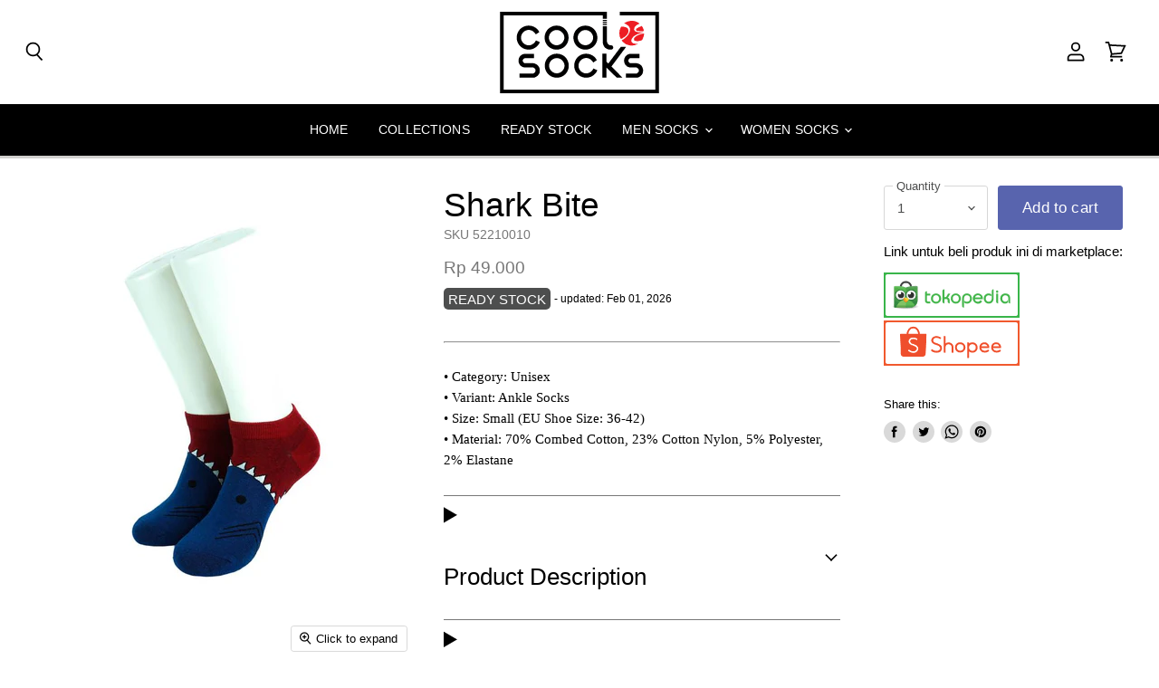

--- FILE ---
content_type: text/html; charset=utf-8
request_url: https://www.cooldesocks.com/products/shark-bite-2
body_size: 27248
content:
<!doctype html>
<html class="no-js no-touch" lang="en">
  <head>
       
    <meta name="robots" content="nofollow" />

    
    <meta charset="utf-8">
    <meta http-equiv="X-UA-Compatible" content="IE=edge,chrome=1">
    <meta name="viewport" content="width=device-width,initial-scale=1" />

    <!-- Preconnect Domains -->
    <link rel="preconnect" href="https://cdn.shopify.com" crossorigin>
    <link rel="preconnect" href="https://fonts.shopify.com" crossorigin>
    <link rel="preconnect" href="https://monorail-edge.shopifysvc.com">

    
      <link rel="preconnect" href="https://connect.facebook.net" crossorigin>
    
    
      <link rel="preconnect" href="https://www.google-analytics.com" crossorigin>
    

    <!-- Preload Assets -->
    <link rel="preload" href="//www.cooldesocks.com/cdn/shop/t/74/assets/api.js?v=76077937940174100761620059394" as="script">

    
    
    
    <link rel="preload" href="//www.cooldesocks.com/cdn/shop/t/74/assets/superstore.min.js?v=19394124608829538491620059405" as="script"><title>Shark Bite Ankle Socks — CoolDeSocks | Online Shop</title>

    
      <meta name="description" content="With reinforced heel and toe for durability, these super comfy Shark Bite Ankle Socks will make a great addition to your socks drawer. Get yours now!">
    

    <link rel="apple-touch-icon" sizes="180x180" href="//www.cooldesocks.com/cdn/shop/t/74/assets/apple-touch-icon.png?v=133080065574761194741620059396">
<link rel="icon" type="image/png" href="//www.cooldesocks.com/cdn/shop/t/74/assets/favicon-32x32.png?v=43867813495853673111620059398" sizes="32x32">
<link rel="icon" type="image/png" href="//www.cooldesocks.com/cdn/shop/t/74/assets/favicon-194x194.png?v=118267517717597136811620059397" sizes="194x194">
<link rel="icon" type="image/png" href="//www.cooldesocks.com/cdn/shop/t/74/assets/android-chrome-192x192.png?v=47068522260562219931620059393" sizes="192x192">
<link rel="icon" type="image/png" href="//www.cooldesocks.com/cdn/shop/t/74/assets/favicon-16x16.png?v=102532882786270082261620059397" sizes="16x16">
<link rel="manifest" href="//www.cooldesocks.com/cdn/shop/t/74/assets/site.webmanifest.json?v=111489979112791825711620059403">
<link rel="mask-icon" href="//www.cooldesocks.com/cdn/shop/t/74/assets/safari-pinned-tab.svg?v=133420053708191823831620059403" color="#131424">
<meta name="apple-mobile-web-app-title" content="CoolDeSocks | Online Shop">
<meta name="application-name" content="CoolDeSocks | Online Shop">
<meta name="msapplication-TileColor" content="#2b5797">
<meta name="msapplication-TileImage" content="//www.cooldesocks.com/cdn/shop/t/74/assets/mstile-150x150.png?v=30032328572170624201620059401">
<meta name="msapplication-config" content="//www.cooldesocks.com/cdn/shop/t/74/assets/browserconfig.xml?v=7204535347889215851734511106">
<meta name="theme-color" content="#ffffff">


    
      <link rel="canonical" href="https://www.cooldesocks.com/products/shark-bite-2" />
    

    
    















<meta property="og:site_name" content="CoolDeSocks | Online Shop">
<meta property="og:url" content="https://www.cooldesocks.com/products/shark-bite-2">
<meta property="og:title" content="Shark Bite">
<meta property="og:type" content="website">
<meta property="og:description" content="With reinforced heel and toe for durability, these super comfy Shark Bite Ankle Socks will make a great addition to your socks drawer. Get yours now!">




    
    
    

    
    
    <meta
      property="og:image"
      content="https://www.cooldesocks.com/cdn/shop/products/cooldesocks-shark-bite-ankle-socks-front-image_1200x1500.jpg?v=1666201845"
    />
    <meta
      property="og:image:secure_url"
      content="https://www.cooldesocks.com/cdn/shop/products/cooldesocks-shark-bite-ankle-socks-front-image_1200x1500.jpg?v=1666201845"
    />
    <meta property="og:image:width" content="1200" />
    <meta property="og:image:height" content="1500" />
    
    
    <meta property="og:image:alt" content="Social media image" />
  









  <meta name="twitter:site" content="@cooldesocks">








<meta name="twitter:title" content="Shark Bite Ankle Socks">
<meta name="twitter:description" content="With reinforced heel and toe for durability, these super comfy Shark Bite Ankle Socks will make a great addition to your socks drawer. Get yours now!">


    
    
    
      
      
      <meta name="twitter:card" content="summary">
    
    
    <meta
      property="twitter:image"
      content="https://www.cooldesocks.com/cdn/shop/products/cooldesocks-shark-bite-ankle-socks-front-image_1200x1200_crop_center.jpg?v=1666201845"
    />
    <meta property="twitter:image:width" content="1200" />
    <meta property="twitter:image:height" content="1200" />
    
    
    <meta property="twitter:image:alt" content="Social media image" />
  



    

    <link rel="preload" href="" as="font" crossorigin="anonymous">

    
      <link rel="preload" as="style" href="//www.cooldesocks.com/cdn/shop/t/74/assets/theme.css?v=51529144233091379081636219328">
    

    <script>window.nfecShopVersion = '1769896322';window.nfecJsVersion = '449678';window.nfecCVersion = 63744</script>
    <script>window.performance && window.performance.mark && window.performance.mark('shopify.content_for_header.start');</script><meta name="google-site-verification" content="VyOCN8AP-BjaaELZGaQaDbaQN1DQ0X0GyWoDUgavFDs">
<meta id="shopify-digital-wallet" name="shopify-digital-wallet" content="/24434901070/digital_wallets/dialog">
<link rel="alternate" hreflang="x-default" href="https://www.cooldesocks.com/products/shark-bite-2">
<link rel="alternate" hreflang="en" href="https://www.cooldesocks.com/products/shark-bite-2">
<link rel="alternate" hreflang="id" href="https://www.cooldesocks.com/id/products/shark-bite-2">
<link rel="alternate" type="application/json+oembed" href="https://www.cooldesocks.com/products/shark-bite-2.oembed">
<script async="async" src="/checkouts/internal/preloads.js?locale=en-ID"></script>
<script id="shopify-features" type="application/json">{"accessToken":"a6a704065848401c4ae8be566ba12574","betas":["rich-media-storefront-analytics"],"domain":"www.cooldesocks.com","predictiveSearch":true,"shopId":24434901070,"locale":"en"}</script>
<script>var Shopify = Shopify || {};
Shopify.shop = "cooldesocks.myshopify.com";
Shopify.locale = "en";
Shopify.currency = {"active":"IDR","rate":"1.0"};
Shopify.country = "ID";
Shopify.theme = {"name":"Superstore-v3.2.1 (EN-2021-05-03)","id":120277860430,"schema_name":"Superstore","schema_version":"3.2.1","theme_store_id":null,"role":"main"};
Shopify.theme.handle = "null";
Shopify.theme.style = {"id":null,"handle":null};
Shopify.cdnHost = "www.cooldesocks.com/cdn";
Shopify.routes = Shopify.routes || {};
Shopify.routes.root = "/";</script>
<script type="module">!function(o){(o.Shopify=o.Shopify||{}).modules=!0}(window);</script>
<script>!function(o){function n(){var o=[];function n(){o.push(Array.prototype.slice.apply(arguments))}return n.q=o,n}var t=o.Shopify=o.Shopify||{};t.loadFeatures=n(),t.autoloadFeatures=n()}(window);</script>
<script id="shop-js-analytics" type="application/json">{"pageType":"product"}</script>
<script defer="defer" async type="module" src="//www.cooldesocks.com/cdn/shopifycloud/shop-js/modules/v2/client.init-shop-cart-sync_BN7fPSNr.en.esm.js"></script>
<script defer="defer" async type="module" src="//www.cooldesocks.com/cdn/shopifycloud/shop-js/modules/v2/chunk.common_Cbph3Kss.esm.js"></script>
<script defer="defer" async type="module" src="//www.cooldesocks.com/cdn/shopifycloud/shop-js/modules/v2/chunk.modal_DKumMAJ1.esm.js"></script>
<script type="module">
  await import("//www.cooldesocks.com/cdn/shopifycloud/shop-js/modules/v2/client.init-shop-cart-sync_BN7fPSNr.en.esm.js");
await import("//www.cooldesocks.com/cdn/shopifycloud/shop-js/modules/v2/chunk.common_Cbph3Kss.esm.js");
await import("//www.cooldesocks.com/cdn/shopifycloud/shop-js/modules/v2/chunk.modal_DKumMAJ1.esm.js");

  window.Shopify.SignInWithShop?.initShopCartSync?.({"fedCMEnabled":true,"windoidEnabled":true});

</script>
<script>(function() {
  var isLoaded = false;
  function asyncLoad() {
    if (isLoaded) return;
    isLoaded = true;
    var urls = ["https:\/\/loox.io\/widget\/VybzMQ2gKu\/loox.1588052977728.js?shop=cooldesocks.myshopify.com","https:\/\/d5zu2f4xvqanl.cloudfront.net\/42\/fe\/loader_2.js?shop=cooldesocks.myshopify.com"];
    for (var i = 0; i < urls.length; i++) {
      var s = document.createElement('script');
      s.type = 'text/javascript';
      s.async = true;
      s.src = urls[i];
      var x = document.getElementsByTagName('script')[0];
      x.parentNode.insertBefore(s, x);
    }
  };
  if(window.attachEvent) {
    window.attachEvent('onload', asyncLoad);
  } else {
    window.addEventListener('load', asyncLoad, false);
  }
})();</script>
<script id="__st">var __st={"a":24434901070,"offset":25200,"reqid":"30b722b1-ea1c-4f34-8cf6-e83ddb93900b-1769909770","pageurl":"www.cooldesocks.com\/products\/shark-bite-2","u":"462a2a93f656","p":"product","rtyp":"product","rid":6829464846414};</script>
<script>window.ShopifyPaypalV4VisibilityTracking = true;</script>
<script id="captcha-bootstrap">!function(){'use strict';const t='contact',e='account',n='new_comment',o=[[t,t],['blogs',n],['comments',n],[t,'customer']],c=[[e,'customer_login'],[e,'guest_login'],[e,'recover_customer_password'],[e,'create_customer']],r=t=>t.map((([t,e])=>`form[action*='/${t}']:not([data-nocaptcha='true']) input[name='form_type'][value='${e}']`)).join(','),a=t=>()=>t?[...document.querySelectorAll(t)].map((t=>t.form)):[];function s(){const t=[...o],e=r(t);return a(e)}const i='password',u='form_key',d=['recaptcha-v3-token','g-recaptcha-response','h-captcha-response',i],f=()=>{try{return window.sessionStorage}catch{return}},m='__shopify_v',_=t=>t.elements[u];function p(t,e,n=!1){try{const o=window.sessionStorage,c=JSON.parse(o.getItem(e)),{data:r}=function(t){const{data:e,action:n}=t;return t[m]||n?{data:e,action:n}:{data:t,action:n}}(c);for(const[e,n]of Object.entries(r))t.elements[e]&&(t.elements[e].value=n);n&&o.removeItem(e)}catch(o){console.error('form repopulation failed',{error:o})}}const l='form_type',E='cptcha';function T(t){t.dataset[E]=!0}const w=window,h=w.document,L='Shopify',v='ce_forms',y='captcha';let A=!1;((t,e)=>{const n=(g='f06e6c50-85a8-45c8-87d0-21a2b65856fe',I='https://cdn.shopify.com/shopifycloud/storefront-forms-hcaptcha/ce_storefront_forms_captcha_hcaptcha.v1.5.2.iife.js',D={infoText:'Protected by hCaptcha',privacyText:'Privacy',termsText:'Terms'},(t,e,n)=>{const o=w[L][v],c=o.bindForm;if(c)return c(t,g,e,D).then(n);var r;o.q.push([[t,g,e,D],n]),r=I,A||(h.body.append(Object.assign(h.createElement('script'),{id:'captcha-provider',async:!0,src:r})),A=!0)});var g,I,D;w[L]=w[L]||{},w[L][v]=w[L][v]||{},w[L][v].q=[],w[L][y]=w[L][y]||{},w[L][y].protect=function(t,e){n(t,void 0,e),T(t)},Object.freeze(w[L][y]),function(t,e,n,w,h,L){const[v,y,A,g]=function(t,e,n){const i=e?o:[],u=t?c:[],d=[...i,...u],f=r(d),m=r(i),_=r(d.filter((([t,e])=>n.includes(e))));return[a(f),a(m),a(_),s()]}(w,h,L),I=t=>{const e=t.target;return e instanceof HTMLFormElement?e:e&&e.form},D=t=>v().includes(t);t.addEventListener('submit',(t=>{const e=I(t);if(!e)return;const n=D(e)&&!e.dataset.hcaptchaBound&&!e.dataset.recaptchaBound,o=_(e),c=g().includes(e)&&(!o||!o.value);(n||c)&&t.preventDefault(),c&&!n&&(function(t){try{if(!f())return;!function(t){const e=f();if(!e)return;const n=_(t);if(!n)return;const o=n.value;o&&e.removeItem(o)}(t);const e=Array.from(Array(32),(()=>Math.random().toString(36)[2])).join('');!function(t,e){_(t)||t.append(Object.assign(document.createElement('input'),{type:'hidden',name:u})),t.elements[u].value=e}(t,e),function(t,e){const n=f();if(!n)return;const o=[...t.querySelectorAll(`input[type='${i}']`)].map((({name:t})=>t)),c=[...d,...o],r={};for(const[a,s]of new FormData(t).entries())c.includes(a)||(r[a]=s);n.setItem(e,JSON.stringify({[m]:1,action:t.action,data:r}))}(t,e)}catch(e){console.error('failed to persist form',e)}}(e),e.submit())}));const S=(t,e)=>{t&&!t.dataset[E]&&(n(t,e.some((e=>e===t))),T(t))};for(const o of['focusin','change'])t.addEventListener(o,(t=>{const e=I(t);D(e)&&S(e,y())}));const B=e.get('form_key'),M=e.get(l),P=B&&M;t.addEventListener('DOMContentLoaded',(()=>{const t=y();if(P)for(const e of t)e.elements[l].value===M&&p(e,B);[...new Set([...A(),...v().filter((t=>'true'===t.dataset.shopifyCaptcha))])].forEach((e=>S(e,t)))}))}(h,new URLSearchParams(w.location.search),n,t,e,['guest_login'])})(!0,!0)}();</script>
<script integrity="sha256-4kQ18oKyAcykRKYeNunJcIwy7WH5gtpwJnB7kiuLZ1E=" data-source-attribution="shopify.loadfeatures" defer="defer" src="//www.cooldesocks.com/cdn/shopifycloud/storefront/assets/storefront/load_feature-a0a9edcb.js" crossorigin="anonymous"></script>
<script data-source-attribution="shopify.dynamic_checkout.dynamic.init">var Shopify=Shopify||{};Shopify.PaymentButton=Shopify.PaymentButton||{isStorefrontPortableWallets:!0,init:function(){window.Shopify.PaymentButton.init=function(){};var t=document.createElement("script");t.src="https://www.cooldesocks.com/cdn/shopifycloud/portable-wallets/latest/portable-wallets.en.js",t.type="module",document.head.appendChild(t)}};
</script>
<script data-source-attribution="shopify.dynamic_checkout.buyer_consent">
  function portableWalletsHideBuyerConsent(e){var t=document.getElementById("shopify-buyer-consent"),n=document.getElementById("shopify-subscription-policy-button");t&&n&&(t.classList.add("hidden"),t.setAttribute("aria-hidden","true"),n.removeEventListener("click",e))}function portableWalletsShowBuyerConsent(e){var t=document.getElementById("shopify-buyer-consent"),n=document.getElementById("shopify-subscription-policy-button");t&&n&&(t.classList.remove("hidden"),t.removeAttribute("aria-hidden"),n.addEventListener("click",e))}window.Shopify?.PaymentButton&&(window.Shopify.PaymentButton.hideBuyerConsent=portableWalletsHideBuyerConsent,window.Shopify.PaymentButton.showBuyerConsent=portableWalletsShowBuyerConsent);
</script>
<script data-source-attribution="shopify.dynamic_checkout.cart.bootstrap">document.addEventListener("DOMContentLoaded",(function(){function t(){return document.querySelector("shopify-accelerated-checkout-cart, shopify-accelerated-checkout")}if(t())Shopify.PaymentButton.init();else{new MutationObserver((function(e,n){t()&&(Shopify.PaymentButton.init(),n.disconnect())})).observe(document.body,{childList:!0,subtree:!0})}}));
</script>

<script>window.performance && window.performance.mark && window.performance.mark('shopify.content_for_header.end');</script>

    <script>
      document.documentElement.className=document.documentElement.className.replace(/\bno-js\b/,'js');
      if(window.Shopify&&window.Shopify.designMode)document.documentElement.className+=' in-theme-editor';
      if(('ontouchstart' in window)||window.DocumentTouch&&document instanceof DocumentTouch)document.documentElement.className=document.documentElement.className.replace(/\bno-touch\b/,'has-touch');
    </script>

    <script src="//www.cooldesocks.com/cdn/shop/t/74/assets/api.js?v=76077937940174100761620059394" defer></script>

    
      <link href="//www.cooldesocks.com/cdn/shop/t/74/assets/theme.css?v=51529144233091379081636219328" rel="stylesheet" type="text/css" media="all" />
    

    

    
    <script>
      window.Theme = window.Theme || {};
      window.Theme.routes = {
        "root_url": "/",
        "account_url": "/account",
        "account_login_url": "/account/login",
        "account_logout_url": "/account/logout",
        "account_register_url": "/account/register",
        "account_addresses_url": "/account/addresses",
        "collections_url": "/collections",
        "all_products_collection_url": "/collections/all",
        "search_url": "/search",
        "cart_url": "/cart",
        "cart_add_url": "/cart/add",
        "cart_change_url": "/cart/change",
        "cart_clear_url": "/cart/clear",
        "product_recommendations_url": "/recommendations/products",
      };
    </script>
    
    
    <script>var loox_global_hash = '1748712122148';</script><style>.loox-reviews-default { max-width: 1200px; margin: 0 auto; }.loox-rating .loox-icon { color:#FAA850; }
:root { --lxs-rating-icon-color: #FAA850; }</style>
    
    <!-- Google Tag Manager -->
	<script>(function(w,d,s,l,i){w[l]=w[l]||[];w[l].push({'gtm.start':
	new Date().getTime(),event:'gtm.js'});var f=d.getElementsByTagName(s)[0],
	j=d.createElement(s),dl=l!='dataLayer'?'&l='+l:'';j.async=true;j.src=
	'https://www.googletagmanager.com/gtm.js?id='+i+dl;f.parentNode.insertBefore(j,f);
	})(window,document,'script','dataLayer','GTM-NBMGPVB');</script>
	<!-- End Google Tag Manager -->
       
  <link href="https://monorail-edge.shopifysvc.com" rel="dns-prefetch">
<script>(function(){if ("sendBeacon" in navigator && "performance" in window) {try {var session_token_from_headers = performance.getEntriesByType('navigation')[0].serverTiming.find(x => x.name == '_s').description;} catch {var session_token_from_headers = undefined;}var session_cookie_matches = document.cookie.match(/_shopify_s=([^;]*)/);var session_token_from_cookie = session_cookie_matches && session_cookie_matches.length === 2 ? session_cookie_matches[1] : "";var session_token = session_token_from_headers || session_token_from_cookie || "";function handle_abandonment_event(e) {var entries = performance.getEntries().filter(function(entry) {return /monorail-edge.shopifysvc.com/.test(entry.name);});if (!window.abandonment_tracked && entries.length === 0) {window.abandonment_tracked = true;var currentMs = Date.now();var navigation_start = performance.timing.navigationStart;var payload = {shop_id: 24434901070,url: window.location.href,navigation_start,duration: currentMs - navigation_start,session_token,page_type: "product"};window.navigator.sendBeacon("https://monorail-edge.shopifysvc.com/v1/produce", JSON.stringify({schema_id: "online_store_buyer_site_abandonment/1.1",payload: payload,metadata: {event_created_at_ms: currentMs,event_sent_at_ms: currentMs}}));}}window.addEventListener('pagehide', handle_abandonment_event);}}());</script>
<script id="web-pixels-manager-setup">(function e(e,d,r,n,o){if(void 0===o&&(o={}),!Boolean(null===(a=null===(i=window.Shopify)||void 0===i?void 0:i.analytics)||void 0===a?void 0:a.replayQueue)){var i,a;window.Shopify=window.Shopify||{};var t=window.Shopify;t.analytics=t.analytics||{};var s=t.analytics;s.replayQueue=[],s.publish=function(e,d,r){return s.replayQueue.push([e,d,r]),!0};try{self.performance.mark("wpm:start")}catch(e){}var l=function(){var e={modern:/Edge?\/(1{2}[4-9]|1[2-9]\d|[2-9]\d{2}|\d{4,})\.\d+(\.\d+|)|Firefox\/(1{2}[4-9]|1[2-9]\d|[2-9]\d{2}|\d{4,})\.\d+(\.\d+|)|Chrom(ium|e)\/(9{2}|\d{3,})\.\d+(\.\d+|)|(Maci|X1{2}).+ Version\/(15\.\d+|(1[6-9]|[2-9]\d|\d{3,})\.\d+)([,.]\d+|)( \(\w+\)|)( Mobile\/\w+|) Safari\/|Chrome.+OPR\/(9{2}|\d{3,})\.\d+\.\d+|(CPU[ +]OS|iPhone[ +]OS|CPU[ +]iPhone|CPU IPhone OS|CPU iPad OS)[ +]+(15[._]\d+|(1[6-9]|[2-9]\d|\d{3,})[._]\d+)([._]\d+|)|Android:?[ /-](13[3-9]|1[4-9]\d|[2-9]\d{2}|\d{4,})(\.\d+|)(\.\d+|)|Android.+Firefox\/(13[5-9]|1[4-9]\d|[2-9]\d{2}|\d{4,})\.\d+(\.\d+|)|Android.+Chrom(ium|e)\/(13[3-9]|1[4-9]\d|[2-9]\d{2}|\d{4,})\.\d+(\.\d+|)|SamsungBrowser\/([2-9]\d|\d{3,})\.\d+/,legacy:/Edge?\/(1[6-9]|[2-9]\d|\d{3,})\.\d+(\.\d+|)|Firefox\/(5[4-9]|[6-9]\d|\d{3,})\.\d+(\.\d+|)|Chrom(ium|e)\/(5[1-9]|[6-9]\d|\d{3,})\.\d+(\.\d+|)([\d.]+$|.*Safari\/(?![\d.]+ Edge\/[\d.]+$))|(Maci|X1{2}).+ Version\/(10\.\d+|(1[1-9]|[2-9]\d|\d{3,})\.\d+)([,.]\d+|)( \(\w+\)|)( Mobile\/\w+|) Safari\/|Chrome.+OPR\/(3[89]|[4-9]\d|\d{3,})\.\d+\.\d+|(CPU[ +]OS|iPhone[ +]OS|CPU[ +]iPhone|CPU IPhone OS|CPU iPad OS)[ +]+(10[._]\d+|(1[1-9]|[2-9]\d|\d{3,})[._]\d+)([._]\d+|)|Android:?[ /-](13[3-9]|1[4-9]\d|[2-9]\d{2}|\d{4,})(\.\d+|)(\.\d+|)|Mobile Safari.+OPR\/([89]\d|\d{3,})\.\d+\.\d+|Android.+Firefox\/(13[5-9]|1[4-9]\d|[2-9]\d{2}|\d{4,})\.\d+(\.\d+|)|Android.+Chrom(ium|e)\/(13[3-9]|1[4-9]\d|[2-9]\d{2}|\d{4,})\.\d+(\.\d+|)|Android.+(UC? ?Browser|UCWEB|U3)[ /]?(15\.([5-9]|\d{2,})|(1[6-9]|[2-9]\d|\d{3,})\.\d+)\.\d+|SamsungBrowser\/(5\.\d+|([6-9]|\d{2,})\.\d+)|Android.+MQ{2}Browser\/(14(\.(9|\d{2,})|)|(1[5-9]|[2-9]\d|\d{3,})(\.\d+|))(\.\d+|)|K[Aa][Ii]OS\/(3\.\d+|([4-9]|\d{2,})\.\d+)(\.\d+|)/},d=e.modern,r=e.legacy,n=navigator.userAgent;return n.match(d)?"modern":n.match(r)?"legacy":"unknown"}(),u="modern"===l?"modern":"legacy",c=(null!=n?n:{modern:"",legacy:""})[u],f=function(e){return[e.baseUrl,"/wpm","/b",e.hashVersion,"modern"===e.buildTarget?"m":"l",".js"].join("")}({baseUrl:d,hashVersion:r,buildTarget:u}),m=function(e){var d=e.version,r=e.bundleTarget,n=e.surface,o=e.pageUrl,i=e.monorailEndpoint;return{emit:function(e){var a=e.status,t=e.errorMsg,s=(new Date).getTime(),l=JSON.stringify({metadata:{event_sent_at_ms:s},events:[{schema_id:"web_pixels_manager_load/3.1",payload:{version:d,bundle_target:r,page_url:o,status:a,surface:n,error_msg:t},metadata:{event_created_at_ms:s}}]});if(!i)return console&&console.warn&&console.warn("[Web Pixels Manager] No Monorail endpoint provided, skipping logging."),!1;try{return self.navigator.sendBeacon.bind(self.navigator)(i,l)}catch(e){}var u=new XMLHttpRequest;try{return u.open("POST",i,!0),u.setRequestHeader("Content-Type","text/plain"),u.send(l),!0}catch(e){return console&&console.warn&&console.warn("[Web Pixels Manager] Got an unhandled error while logging to Monorail."),!1}}}}({version:r,bundleTarget:l,surface:e.surface,pageUrl:self.location.href,monorailEndpoint:e.monorailEndpoint});try{o.browserTarget=l,function(e){var d=e.src,r=e.async,n=void 0===r||r,o=e.onload,i=e.onerror,a=e.sri,t=e.scriptDataAttributes,s=void 0===t?{}:t,l=document.createElement("script"),u=document.querySelector("head"),c=document.querySelector("body");if(l.async=n,l.src=d,a&&(l.integrity=a,l.crossOrigin="anonymous"),s)for(var f in s)if(Object.prototype.hasOwnProperty.call(s,f))try{l.dataset[f]=s[f]}catch(e){}if(o&&l.addEventListener("load",o),i&&l.addEventListener("error",i),u)u.appendChild(l);else{if(!c)throw new Error("Did not find a head or body element to append the script");c.appendChild(l)}}({src:f,async:!0,onload:function(){if(!function(){var e,d;return Boolean(null===(d=null===(e=window.Shopify)||void 0===e?void 0:e.analytics)||void 0===d?void 0:d.initialized)}()){var d=window.webPixelsManager.init(e)||void 0;if(d){var r=window.Shopify.analytics;r.replayQueue.forEach((function(e){var r=e[0],n=e[1],o=e[2];d.publishCustomEvent(r,n,o)})),r.replayQueue=[],r.publish=d.publishCustomEvent,r.visitor=d.visitor,r.initialized=!0}}},onerror:function(){return m.emit({status:"failed",errorMsg:"".concat(f," has failed to load")})},sri:function(e){var d=/^sha384-[A-Za-z0-9+/=]+$/;return"string"==typeof e&&d.test(e)}(c)?c:"",scriptDataAttributes:o}),m.emit({status:"loading"})}catch(e){m.emit({status:"failed",errorMsg:(null==e?void 0:e.message)||"Unknown error"})}}})({shopId: 24434901070,storefrontBaseUrl: "https://www.cooldesocks.com",extensionsBaseUrl: "https://extensions.shopifycdn.com/cdn/shopifycloud/web-pixels-manager",monorailEndpoint: "https://monorail-edge.shopifysvc.com/unstable/produce_batch",surface: "storefront-renderer",enabledBetaFlags: ["2dca8a86"],webPixelsConfigList: [{"id":"863961397","configuration":"{\"config\":\"{\\\"pixel_id\\\":\\\"AW-647504209\\\",\\\"target_country\\\":\\\"ID\\\",\\\"gtag_events\\\":[{\\\"type\\\":\\\"search\\\",\\\"action_label\\\":\\\"AW-647504209\\\/KHvUCOmqlvcBENHC4LQC\\\"},{\\\"type\\\":\\\"begin_checkout\\\",\\\"action_label\\\":\\\"AW-647504209\\\/a87tCOaqlvcBENHC4LQC\\\"},{\\\"type\\\":\\\"view_item\\\",\\\"action_label\\\":[\\\"AW-647504209\\\/UI4aCOCqlvcBENHC4LQC\\\",\\\"MC-5X1R4CZH1T\\\"]},{\\\"type\\\":\\\"purchase\\\",\\\"action_label\\\":[\\\"AW-647504209\\\/3BIbCN2qlvcBENHC4LQC\\\",\\\"MC-5X1R4CZH1T\\\"]},{\\\"type\\\":\\\"page_view\\\",\\\"action_label\\\":[\\\"AW-647504209\\\/CJHiCNqqlvcBENHC4LQC\\\",\\\"MC-5X1R4CZH1T\\\"]},{\\\"type\\\":\\\"add_payment_info\\\",\\\"action_label\\\":\\\"AW-647504209\\\/85GECOyqlvcBENHC4LQC\\\"},{\\\"type\\\":\\\"add_to_cart\\\",\\\"action_label\\\":\\\"AW-647504209\\\/K0s_COOqlvcBENHC4LQC\\\"}],\\\"enable_monitoring_mode\\\":false}\"}","eventPayloadVersion":"v1","runtimeContext":"OPEN","scriptVersion":"b2a88bafab3e21179ed38636efcd8a93","type":"APP","apiClientId":1780363,"privacyPurposes":[],"dataSharingAdjustments":{"protectedCustomerApprovalScopes":["read_customer_address","read_customer_email","read_customer_name","read_customer_personal_data","read_customer_phone"]}},{"id":"418414901","configuration":"{\"pixel_id\":\"492191958252674\",\"pixel_type\":\"facebook_pixel\",\"metaapp_system_user_token\":\"-\"}","eventPayloadVersion":"v1","runtimeContext":"OPEN","scriptVersion":"ca16bc87fe92b6042fbaa3acc2fbdaa6","type":"APP","apiClientId":2329312,"privacyPurposes":["ANALYTICS","MARKETING","SALE_OF_DATA"],"dataSharingAdjustments":{"protectedCustomerApprovalScopes":["read_customer_address","read_customer_email","read_customer_name","read_customer_personal_data","read_customer_phone"]}},{"id":"shopify-app-pixel","configuration":"{}","eventPayloadVersion":"v1","runtimeContext":"STRICT","scriptVersion":"0450","apiClientId":"shopify-pixel","type":"APP","privacyPurposes":["ANALYTICS","MARKETING"]},{"id":"shopify-custom-pixel","eventPayloadVersion":"v1","runtimeContext":"LAX","scriptVersion":"0450","apiClientId":"shopify-pixel","type":"CUSTOM","privacyPurposes":["ANALYTICS","MARKETING"]}],isMerchantRequest: false,initData: {"shop":{"name":"CoolDeSocks | Online Shop","paymentSettings":{"currencyCode":"IDR"},"myshopifyDomain":"cooldesocks.myshopify.com","countryCode":"ID","storefrontUrl":"https:\/\/www.cooldesocks.com"},"customer":null,"cart":null,"checkout":null,"productVariants":[{"price":{"amount":49000.0,"currencyCode":"IDR"},"product":{"title":"Shark Bite","vendor":"CoolDeSocks","id":"6829464846414","untranslatedTitle":"Shark Bite","url":"\/products\/shark-bite-2","type":"Ankle Socks"},"id":"40070803750990","image":{"src":"\/\/www.cooldesocks.com\/cdn\/shop\/products\/cooldesocks-shark-bite-ankle-socks-front-image.jpg?v=1666201845"},"sku":"52210010","title":"Default Title","untranslatedTitle":"Default Title"}],"purchasingCompany":null},},"https://www.cooldesocks.com/cdn","1d2a099fw23dfb22ep557258f5m7a2edbae",{"modern":"","legacy":""},{"shopId":"24434901070","storefrontBaseUrl":"https:\/\/www.cooldesocks.com","extensionBaseUrl":"https:\/\/extensions.shopifycdn.com\/cdn\/shopifycloud\/web-pixels-manager","surface":"storefront-renderer","enabledBetaFlags":"[\"2dca8a86\"]","isMerchantRequest":"false","hashVersion":"1d2a099fw23dfb22ep557258f5m7a2edbae","publish":"custom","events":"[[\"page_viewed\",{}],[\"product_viewed\",{\"productVariant\":{\"price\":{\"amount\":49000.0,\"currencyCode\":\"IDR\"},\"product\":{\"title\":\"Shark Bite\",\"vendor\":\"CoolDeSocks\",\"id\":\"6829464846414\",\"untranslatedTitle\":\"Shark Bite\",\"url\":\"\/products\/shark-bite-2\",\"type\":\"Ankle Socks\"},\"id\":\"40070803750990\",\"image\":{\"src\":\"\/\/www.cooldesocks.com\/cdn\/shop\/products\/cooldesocks-shark-bite-ankle-socks-front-image.jpg?v=1666201845\"},\"sku\":\"52210010\",\"title\":\"Default Title\",\"untranslatedTitle\":\"Default Title\"}}]]"});</script><script>
  window.ShopifyAnalytics = window.ShopifyAnalytics || {};
  window.ShopifyAnalytics.meta = window.ShopifyAnalytics.meta || {};
  window.ShopifyAnalytics.meta.currency = 'IDR';
  var meta = {"product":{"id":6829464846414,"gid":"gid:\/\/shopify\/Product\/6829464846414","vendor":"CoolDeSocks","type":"Ankle Socks","handle":"shark-bite-2","variants":[{"id":40070803750990,"price":4900000,"name":"Shark Bite","public_title":null,"sku":"52210010"}],"remote":false},"page":{"pageType":"product","resourceType":"product","resourceId":6829464846414,"requestId":"30b722b1-ea1c-4f34-8cf6-e83ddb93900b-1769909770"}};
  for (var attr in meta) {
    window.ShopifyAnalytics.meta[attr] = meta[attr];
  }
</script>
<script class="analytics">
  (function () {
    var customDocumentWrite = function(content) {
      var jquery = null;

      if (window.jQuery) {
        jquery = window.jQuery;
      } else if (window.Checkout && window.Checkout.$) {
        jquery = window.Checkout.$;
      }

      if (jquery) {
        jquery('body').append(content);
      }
    };

    var hasLoggedConversion = function(token) {
      if (token) {
        return document.cookie.indexOf('loggedConversion=' + token) !== -1;
      }
      return false;
    }

    var setCookieIfConversion = function(token) {
      if (token) {
        var twoMonthsFromNow = new Date(Date.now());
        twoMonthsFromNow.setMonth(twoMonthsFromNow.getMonth() + 2);

        document.cookie = 'loggedConversion=' + token + '; expires=' + twoMonthsFromNow;
      }
    }

    var trekkie = window.ShopifyAnalytics.lib = window.trekkie = window.trekkie || [];
    if (trekkie.integrations) {
      return;
    }
    trekkie.methods = [
      'identify',
      'page',
      'ready',
      'track',
      'trackForm',
      'trackLink'
    ];
    trekkie.factory = function(method) {
      return function() {
        var args = Array.prototype.slice.call(arguments);
        args.unshift(method);
        trekkie.push(args);
        return trekkie;
      };
    };
    for (var i = 0; i < trekkie.methods.length; i++) {
      var key = trekkie.methods[i];
      trekkie[key] = trekkie.factory(key);
    }
    trekkie.load = function(config) {
      trekkie.config = config || {};
      trekkie.config.initialDocumentCookie = document.cookie;
      var first = document.getElementsByTagName('script')[0];
      var script = document.createElement('script');
      script.type = 'text/javascript';
      script.onerror = function(e) {
        var scriptFallback = document.createElement('script');
        scriptFallback.type = 'text/javascript';
        scriptFallback.onerror = function(error) {
                var Monorail = {
      produce: function produce(monorailDomain, schemaId, payload) {
        var currentMs = new Date().getTime();
        var event = {
          schema_id: schemaId,
          payload: payload,
          metadata: {
            event_created_at_ms: currentMs,
            event_sent_at_ms: currentMs
          }
        };
        return Monorail.sendRequest("https://" + monorailDomain + "/v1/produce", JSON.stringify(event));
      },
      sendRequest: function sendRequest(endpointUrl, payload) {
        // Try the sendBeacon API
        if (window && window.navigator && typeof window.navigator.sendBeacon === 'function' && typeof window.Blob === 'function' && !Monorail.isIos12()) {
          var blobData = new window.Blob([payload], {
            type: 'text/plain'
          });

          if (window.navigator.sendBeacon(endpointUrl, blobData)) {
            return true;
          } // sendBeacon was not successful

        } // XHR beacon

        var xhr = new XMLHttpRequest();

        try {
          xhr.open('POST', endpointUrl);
          xhr.setRequestHeader('Content-Type', 'text/plain');
          xhr.send(payload);
        } catch (e) {
          console.log(e);
        }

        return false;
      },
      isIos12: function isIos12() {
        return window.navigator.userAgent.lastIndexOf('iPhone; CPU iPhone OS 12_') !== -1 || window.navigator.userAgent.lastIndexOf('iPad; CPU OS 12_') !== -1;
      }
    };
    Monorail.produce('monorail-edge.shopifysvc.com',
      'trekkie_storefront_load_errors/1.1',
      {shop_id: 24434901070,
      theme_id: 120277860430,
      app_name: "storefront",
      context_url: window.location.href,
      source_url: "//www.cooldesocks.com/cdn/s/trekkie.storefront.c59ea00e0474b293ae6629561379568a2d7c4bba.min.js"});

        };
        scriptFallback.async = true;
        scriptFallback.src = '//www.cooldesocks.com/cdn/s/trekkie.storefront.c59ea00e0474b293ae6629561379568a2d7c4bba.min.js';
        first.parentNode.insertBefore(scriptFallback, first);
      };
      script.async = true;
      script.src = '//www.cooldesocks.com/cdn/s/trekkie.storefront.c59ea00e0474b293ae6629561379568a2d7c4bba.min.js';
      first.parentNode.insertBefore(script, first);
    };
    trekkie.load(
      {"Trekkie":{"appName":"storefront","development":false,"defaultAttributes":{"shopId":24434901070,"isMerchantRequest":null,"themeId":120277860430,"themeCityHash":"2254651972141103734","contentLanguage":"en","currency":"IDR","eventMetadataId":"0e87032d-7886-48ee-8323-ee8bff186f0d"},"isServerSideCookieWritingEnabled":true,"monorailRegion":"shop_domain","enabledBetaFlags":["65f19447","b5387b81"]},"Session Attribution":{},"S2S":{"facebookCapiEnabled":true,"source":"trekkie-storefront-renderer","apiClientId":580111}}
    );

    var loaded = false;
    trekkie.ready(function() {
      if (loaded) return;
      loaded = true;

      window.ShopifyAnalytics.lib = window.trekkie;

      var originalDocumentWrite = document.write;
      document.write = customDocumentWrite;
      try { window.ShopifyAnalytics.merchantGoogleAnalytics.call(this); } catch(error) {};
      document.write = originalDocumentWrite;

      window.ShopifyAnalytics.lib.page(null,{"pageType":"product","resourceType":"product","resourceId":6829464846414,"requestId":"30b722b1-ea1c-4f34-8cf6-e83ddb93900b-1769909770","shopifyEmitted":true});

      var match = window.location.pathname.match(/checkouts\/(.+)\/(thank_you|post_purchase)/)
      var token = match? match[1]: undefined;
      if (!hasLoggedConversion(token)) {
        setCookieIfConversion(token);
        window.ShopifyAnalytics.lib.track("Viewed Product",{"currency":"IDR","variantId":40070803750990,"productId":6829464846414,"productGid":"gid:\/\/shopify\/Product\/6829464846414","name":"Shark Bite","price":"49000.00","sku":"52210010","brand":"CoolDeSocks","variant":null,"category":"Ankle Socks","nonInteraction":true,"remote":false},undefined,undefined,{"shopifyEmitted":true});
      window.ShopifyAnalytics.lib.track("monorail:\/\/trekkie_storefront_viewed_product\/1.1",{"currency":"IDR","variantId":40070803750990,"productId":6829464846414,"productGid":"gid:\/\/shopify\/Product\/6829464846414","name":"Shark Bite","price":"49000.00","sku":"52210010","brand":"CoolDeSocks","variant":null,"category":"Ankle Socks","nonInteraction":true,"remote":false,"referer":"https:\/\/www.cooldesocks.com\/products\/shark-bite-2"});
      }
    });


        var eventsListenerScript = document.createElement('script');
        eventsListenerScript.async = true;
        eventsListenerScript.src = "//www.cooldesocks.com/cdn/shopifycloud/storefront/assets/shop_events_listener-3da45d37.js";
        document.getElementsByTagName('head')[0].appendChild(eventsListenerScript);

})();</script>
  <script>
  if (!window.ga || (window.ga && typeof window.ga !== 'function')) {
    window.ga = function ga() {
      (window.ga.q = window.ga.q || []).push(arguments);
      if (window.Shopify && window.Shopify.analytics && typeof window.Shopify.analytics.publish === 'function') {
        window.Shopify.analytics.publish("ga_stub_called", {}, {sendTo: "google_osp_migration"});
      }
      console.error("Shopify's Google Analytics stub called with:", Array.from(arguments), "\nSee https://help.shopify.com/manual/promoting-marketing/pixels/pixel-migration#google for more information.");
    };
    if (window.Shopify && window.Shopify.analytics && typeof window.Shopify.analytics.publish === 'function') {
      window.Shopify.analytics.publish("ga_stub_initialized", {}, {sendTo: "google_osp_migration"});
    }
  }
</script>
<script
  defer
  src="https://www.cooldesocks.com/cdn/shopifycloud/perf-kit/shopify-perf-kit-3.1.0.min.js"
  data-application="storefront-renderer"
  data-shop-id="24434901070"
  data-render-region="gcp-us-central1"
  data-page-type="product"
  data-theme-instance-id="120277860430"
  data-theme-name="Superstore"
  data-theme-version="3.2.1"
  data-monorail-region="shop_domain"
  data-resource-timing-sampling-rate="10"
  data-shs="true"
  data-shs-beacon="true"
  data-shs-export-with-fetch="true"
  data-shs-logs-sample-rate="1"
  data-shs-beacon-endpoint="https://www.cooldesocks.com/api/collect"
></script>
</head>

  <body
    
    class="template-product"
    
      data-instant-allow-query-string
    
  >
    <!-- Google Tag Manager (noscript) -->
	<noscript><iframe src="https://www.googletagmanager.com/ns.html?id=GTM-NBMGPVB"
	height="0" width="0" style="display:none;visibility:hidden"></iframe></noscript>
	<!-- End Google Tag Manager (noscript) -->
    
    <a class="skip-to-main" href="#site-main">Skip to content</a>
    <div id="shopify-section-static-announcement" class="shopify-section site-announcement"><script
  type="application/json"
  data-section-id="static-announcement"
  data-section-type="static-announcement">
</script>










</div>
    <div id="shopify-section-static-utility-bar" class="shopify-section"><style data-shopify>
  .utility-bar {
    background-color: #1b175d;
  }

  .utility-bar a {
    color: #ffffff;
  }

  .utility-bar a:hover {
    color: #ffffff;
  }
</style>

<script
  type="application/json"
  data-section-type="static-utility-bar"
  data-section-id="static-utility-bar"
  data-section-data
>
  {
    "settings": {
      "mobile_layout": "below"
    }
  }
</script>



</div>

    
        <div id="shopify-section-static-basic-header" class="shopify-section site-header-wrapper">

<script
  type="application/json"
  data-section-id="static-basic-header"
  data-section-type="static-header"
  data-section-data>
  {
    "settings": {
      "header_layout": "basic",
      "navigation_layout": "below",
      "sticky_header": true,
      "desktop_logo_position": "center",
      "live_search": {
        "enable": true,
        "content_types": "product",
        "money_format": "Rp {{ amount_no_decimals_with_comma_separator }}",
        "context": {
          "view_all_results": "View all results",
          "view_all_products": "View all products",
          "content_results": {
            "title": "Posts and pages",
            "no_results": "No results."
          },
          "no_results_products": {
            "title": "No products for “*terms*”.",
            "message": "Sorry, we couldn’t find any matches."
          }
        }
      }
    }
  }
</script>

<style data-shopify>
  
    .site-header {
      border-bottom: 3px solid #d1d0ce;
    }
  
</style>



<header
  class="
    site-header
    site-header--basic
    site-header--basic-navigation-below
    
    site-header--desktop-logo-center
    site-header--mobile-logo-center
    site-header-accounts-enabled
    site-header-nav--open
  "
  role="banner"
  data-site-header
>
  <div
    class="
      site-header-main
      
        site-header--full-width
      
      live-search--hidden
      
        live-search-enabled
      
    "
    data-site-header-main
    data-site-header-sticky
  >
    <button class="site-header-button site-header-menu-button" href="#" data-menu-toggle>
      <div class="site-header-icon site-header-menu-icon" tabindex="-1">
        
                                                                                      <svg class="icon-menu "    aria-hidden="true"    focusable="false"    role="presentation"    xmlns="http://www.w3.org/2000/svg" width="22" height="18" viewBox="0 0 22 18" fill="none">          <title>Menu icon</title>        <path d="M21 2H1" stroke="currentColor" stroke-width="2" stroke-linecap="square" stroke-linejoin="round"/>      <path d="M21 9H1" stroke="currentColor" stroke-width="2" stroke-linecap="square" stroke-linejoin="round"/>      <path d="M21 16H1" stroke="currentColor" stroke-width="2" stroke-linecap="square" stroke-linejoin="round"/>    </svg>                            

        <span class="visually-hidden">Menu</span>
      </div>
    </button>
    <div class="site-logo">
      <a
        class="site-logo-link"
        href="/">
        
          

        
          
          

          

          

  
    <noscript data-rimg-noscript>
      <img
        
          src="//www.cooldesocks.com/cdn/shop/files/cooldesocks-logo-desktop_190x100.png?v=1617387836"
        

        alt="CoolDeSocks | Online Shop"
        data-rimg="noscript"
        srcset="//www.cooldesocks.com/cdn/shop/files/cooldesocks-logo-desktop_190x100.png?v=1617387836 1x"
        class="desktop-logo-image"
        style="
            height: 100px;
          "
        
      >
    </noscript>
  

  <img
    
      src="//www.cooldesocks.com/cdn/shop/files/cooldesocks-logo-desktop_190x100.png?v=1617387836"
    
    alt="CoolDeSocks | Online Shop"

    
      data-rimg="lazy"
      data-rimg-scale="1"
      data-rimg-template="//www.cooldesocks.com/cdn/shop/files/cooldesocks-logo-desktop_{size}.png?v=1617387836"
      data-rimg-max="190x100"
      data-rimg-crop="false"
      
      srcset="data:image/svg+xml;utf8,<svg%20xmlns='http://www.w3.org/2000/svg'%20width='190'%20height='100'></svg>"
    

    class="desktop-logo-image"
    style="
            height: 100px;
          "
    
  >




          
        

        
          

          
          

          

          

  

  <img
    
      src="//www.cooldesocks.com/cdn/shop/files/cooldesocks-logo-mobile_93x49.png?v=1617387836"
    
    alt="CoolDeSocks | Online Shop"

    
      data-rimg
      srcset="//www.cooldesocks.com/cdn/shop/files/cooldesocks-logo-mobile_93x49.png?v=1617387836 1x"
    

    class="mobile-logo-image"
    style="
            max-height: 49px;
          "
    
  >




          
        
      </a>
    </div><div class="site-header-search" data-site-header-search>
      <div class="site-header-search-wrapper" data-search-wrapper>
        



<div class="live-search" data-live-search>
  <form
    class="live-search-form form-fields-inline"
    action="/search"
    method="get"
    role="search"
    aria-label="Product"
    data-live-search-form
  >
    <input type="hidden" name="type" value="product">
    <div class="form-field no-label">
      <input
        class="form-field-input live-search-form-field"
        type="text"
        name="q"
        aria-label="Search"
        placeholder="What are you looking for?"
        
        autocomplete="off"
        data-live-search-input>
      <button
        type="button"
        class="live-search-takeover-cancel"
        data-live-search-takeover-cancel>
        Cancel
      </button>

      <button
        class="live-search-button"
        type="submit"
        aria-label="Search"
        data-live-search-submit
      >
        <span class="search-icon search-icon--inactive">
          
                                                                                        <svg class="icon-search "    aria-hidden="true"    focusable="false"    role="presentation"    xmlns="http://www.w3.org/2000/svg" width="21" height="24" viewBox="0 0 21 24" fill="none">          <title>Search icon</title>        <path d="M19.5 21.5L13.6155 15.1628" stroke="currentColor" stroke-width="1.75"/>      <circle cx="9.5" cy="9.5" r="7" stroke="currentColor" stroke-width="1.75"/>    </svg>                          

        </span>
        <span class="search-icon search-icon--active">
          
                                                                                                <svg class="icon-spinner "    aria-hidden="true"    focusable="false"    role="presentation"    xmlns="http://www.w3.org/2000/svg" width="26" height="26" viewBox="0 0 26 26" fill="none">          <title>Spinner icon</title>        <circle opacity="0.29" cx="13" cy="13" r="11" stroke="currentColor" stroke-width="2"/>      <path d="M24 13C24 19.0751 19.0751 24 13 24" stroke="currentColor" stroke-width="2"/>    </svg>                  

        </span>
      </button>
    </div>

    <div class="search-flydown" data-live-search-flydown>
      <div class="search-flydown--placeholder" data-live-search-placeholder>
        <div class="search-flydown--product-items">
          
            <a class="search-flydown--product search-flydown--product" href="#">
                <div class="search-flydown--product-image">
                  <svg class="placeholder--image placeholder--content-image" xmlns="http://www.w3.org/2000/svg" viewBox="0 0 525.5 525.5"><path d="M324.5 212.7H203c-1.6 0-2.8 1.3-2.8 2.8V308c0 1.6 1.3 2.8 2.8 2.8h121.6c1.6 0 2.8-1.3 2.8-2.8v-92.5c0-1.6-1.3-2.8-2.9-2.8zm1.1 95.3c0 .6-.5 1.1-1.1 1.1H203c-.6 0-1.1-.5-1.1-1.1v-92.5c0-.6.5-1.1 1.1-1.1h121.6c.6 0 1.1.5 1.1 1.1V308z"/><path d="M210.4 299.5H240v.1s.1 0 .2-.1h75.2v-76.2h-105v76.2zm1.8-7.2l20-20c1.6-1.6 3.8-2.5 6.1-2.5s4.5.9 6.1 2.5l1.5 1.5 16.8 16.8c-12.9 3.3-20.7 6.3-22.8 7.2h-27.7v-5.5zm101.5-10.1c-20.1 1.7-36.7 4.8-49.1 7.9l-16.9-16.9 26.3-26.3c1.6-1.6 3.8-2.5 6.1-2.5s4.5.9 6.1 2.5l27.5 27.5v7.8zm-68.9 15.5c9.7-3.5 33.9-10.9 68.9-13.8v13.8h-68.9zm68.9-72.7v46.8l-26.2-26.2c-1.9-1.9-4.5-3-7.3-3s-5.4 1.1-7.3 3l-26.3 26.3-.9-.9c-1.9-1.9-4.5-3-7.3-3s-5.4 1.1-7.3 3l-18.8 18.8V225h101.4z"/><path d="M232.8 254c4.6 0 8.3-3.7 8.3-8.3s-3.7-8.3-8.3-8.3-8.3 3.7-8.3 8.3 3.7 8.3 8.3 8.3zm0-14.9c3.6 0 6.6 2.9 6.6 6.6s-2.9 6.6-6.6 6.6-6.6-2.9-6.6-6.6 3-6.6 6.6-6.6z"/></svg>
                </div>

              <div class="search-flydown--product-text">
                <span class="search-flydown--product-title placeholder--content-text"></span>
                <span class="search-flydown--product-price placeholder--content-text"></span>
              </div>
            </a>
          
            <a class="search-flydown--product search-flydown--product" href="#">
                <div class="search-flydown--product-image">
                  <svg class="placeholder--image placeholder--content-image" xmlns="http://www.w3.org/2000/svg" viewBox="0 0 525.5 525.5"><path d="M324.5 212.7H203c-1.6 0-2.8 1.3-2.8 2.8V308c0 1.6 1.3 2.8 2.8 2.8h121.6c1.6 0 2.8-1.3 2.8-2.8v-92.5c0-1.6-1.3-2.8-2.9-2.8zm1.1 95.3c0 .6-.5 1.1-1.1 1.1H203c-.6 0-1.1-.5-1.1-1.1v-92.5c0-.6.5-1.1 1.1-1.1h121.6c.6 0 1.1.5 1.1 1.1V308z"/><path d="M210.4 299.5H240v.1s.1 0 .2-.1h75.2v-76.2h-105v76.2zm1.8-7.2l20-20c1.6-1.6 3.8-2.5 6.1-2.5s4.5.9 6.1 2.5l1.5 1.5 16.8 16.8c-12.9 3.3-20.7 6.3-22.8 7.2h-27.7v-5.5zm101.5-10.1c-20.1 1.7-36.7 4.8-49.1 7.9l-16.9-16.9 26.3-26.3c1.6-1.6 3.8-2.5 6.1-2.5s4.5.9 6.1 2.5l27.5 27.5v7.8zm-68.9 15.5c9.7-3.5 33.9-10.9 68.9-13.8v13.8h-68.9zm68.9-72.7v46.8l-26.2-26.2c-1.9-1.9-4.5-3-7.3-3s-5.4 1.1-7.3 3l-26.3 26.3-.9-.9c-1.9-1.9-4.5-3-7.3-3s-5.4 1.1-7.3 3l-18.8 18.8V225h101.4z"/><path d="M232.8 254c4.6 0 8.3-3.7 8.3-8.3s-3.7-8.3-8.3-8.3-8.3 3.7-8.3 8.3 3.7 8.3 8.3 8.3zm0-14.9c3.6 0 6.6 2.9 6.6 6.6s-2.9 6.6-6.6 6.6-6.6-2.9-6.6-6.6 3-6.6 6.6-6.6z"/></svg>
                </div>

              <div class="search-flydown--product-text">
                <span class="search-flydown--product-title placeholder--content-text"></span>
                <span class="search-flydown--product-price placeholder--content-text"></span>
              </div>
            </a>
          
            <a class="search-flydown--product search-flydown--product" href="#">
                <div class="search-flydown--product-image">
                  <svg class="placeholder--image placeholder--content-image" xmlns="http://www.w3.org/2000/svg" viewBox="0 0 525.5 525.5"><path d="M324.5 212.7H203c-1.6 0-2.8 1.3-2.8 2.8V308c0 1.6 1.3 2.8 2.8 2.8h121.6c1.6 0 2.8-1.3 2.8-2.8v-92.5c0-1.6-1.3-2.8-2.9-2.8zm1.1 95.3c0 .6-.5 1.1-1.1 1.1H203c-.6 0-1.1-.5-1.1-1.1v-92.5c0-.6.5-1.1 1.1-1.1h121.6c.6 0 1.1.5 1.1 1.1V308z"/><path d="M210.4 299.5H240v.1s.1 0 .2-.1h75.2v-76.2h-105v76.2zm1.8-7.2l20-20c1.6-1.6 3.8-2.5 6.1-2.5s4.5.9 6.1 2.5l1.5 1.5 16.8 16.8c-12.9 3.3-20.7 6.3-22.8 7.2h-27.7v-5.5zm101.5-10.1c-20.1 1.7-36.7 4.8-49.1 7.9l-16.9-16.9 26.3-26.3c1.6-1.6 3.8-2.5 6.1-2.5s4.5.9 6.1 2.5l27.5 27.5v7.8zm-68.9 15.5c9.7-3.5 33.9-10.9 68.9-13.8v13.8h-68.9zm68.9-72.7v46.8l-26.2-26.2c-1.9-1.9-4.5-3-7.3-3s-5.4 1.1-7.3 3l-26.3 26.3-.9-.9c-1.9-1.9-4.5-3-7.3-3s-5.4 1.1-7.3 3l-18.8 18.8V225h101.4z"/><path d="M232.8 254c4.6 0 8.3-3.7 8.3-8.3s-3.7-8.3-8.3-8.3-8.3 3.7-8.3 8.3 3.7 8.3 8.3 8.3zm0-14.9c3.6 0 6.6 2.9 6.6 6.6s-2.9 6.6-6.6 6.6-6.6-2.9-6.6-6.6 3-6.6 6.6-6.6z"/></svg>
                </div>

              <div class="search-flydown--product-text">
                <span class="search-flydown--product-title placeholder--content-text"></span>
                <span class="search-flydown--product-price placeholder--content-text"></span>
              </div>
            </a>
          
        </div>
      </div>

      <div
        class="
          search-flydown--results
          
        "
        data-live-search-results
      ></div>

      
    </div>
  </form>
</div>

        <button class="site-header-button site-header-search-close" data-search-close>
          
                                                                                          <svg class="icon-search-close "    aria-hidden="true"    focusable="false"    role="presentation"    xmlns="http://www.w3.org/2000/svg" width="18" height="18" viewBox="0 0 18 18" fill="none">          <title>Translation missing: en.general.icons.icon_search_close icon</title>        <path d="M17 1L1 17" stroke="currentColor" stroke-width="2" stroke-linejoin="round"/>      <path d="M1 1L17 17" stroke="currentColor" stroke-width="2" stroke-linejoin="round"/>    </svg>                        

          <span class="visually-hidden">Close search</span>
        </button>
      </div>
    </div>

    <div class="site-header-main-actions">
      <button class="site-header-button site-header-search-button" data-search-toggle>
        <div class="site-header-icon site-header-search-icon" tabindex="-1">
          <span class="search-icon">
            
                                                                                        <svg class="icon-search "    aria-hidden="true"    focusable="false"    role="presentation"    xmlns="http://www.w3.org/2000/svg" width="21" height="24" viewBox="0 0 21 24" fill="none">          <title>Search icon</title>        <path d="M19.5 21.5L13.6155 15.1628" stroke="currentColor" stroke-width="1.75"/>      <circle cx="9.5" cy="9.5" r="7" stroke="currentColor" stroke-width="1.75"/>    </svg>                          

            <span class="visually-hidden">Search</span>
          </span>
        </div>
      </button>

      
        <a class="site-header-button site-header-account-button" href="/account">
          <div class="site-header-icon site-header-account-icon">
            
            <svg class="icon-account "    aria-hidden="true"    focusable="false"    role="presentation"    xmlns="http://www.w3.org/2000/svg" width="24" height="24" viewBox="0 0 24 24" fill="none">          <title>Account icon</title>        <path d="M20.5 19.5V21.525C20.5 21.5802 20.4552 21.625 20.4 21.625H3.6C3.54477 21.625 3.5 21.5802 3.5 21.525V19.5C3.5 18.3728 3.94777 17.2918 4.7448 16.4948C5.54183 15.6978 6.62283 15.25 7.75 15.25H16.25C17.3772 15.25 18.4582 15.6978 19.2552 16.4948C20.0522 17.2918 20.5 18.3728 20.5 19.5Z" stroke="currentColor" stroke-width="1.75"/>      <path d="M12 11C14.3472 11 16.25 9.09721 16.25 6.75C16.25 4.40279 14.3472 2.5 12 2.5C9.65279 2.5 7.75 4.40279 7.75 6.75C7.75 9.09721 9.65279 11 12 11Z" stroke="currentColor" stroke-width="1.75" stroke-linejoin="round"/>    </svg>                                                                                                      

            <span class="visually-hidden">View account</span>
          </div>
        </a>
      
                  
      <a class="site-header-button site-header-cart-button" href="/cart">
        <div class="site-header-icon site-header-cart-icon">
          <span
            class="site-header-cart--count "
            data-header-cart-count="">
          </span>

          
              <svg class="icon-cart "    aria-hidden="true"    focusable="false"    role="presentation"    xmlns="http://www.w3.org/2000/svg" width="24" height="24" viewBox="0 0 24 24" fill="none">          <title>Cart icon</title>        <path d="M4.28572 1.85718L5.13117 1.63172C5.02903 1.24869 4.68214 0.982178 4.28572 0.982178V1.85718ZM6.85715 17.7143L6.01581 17.4739C5.94038 17.7379 5.99325 18.022 6.15859 18.2412C6.32393 18.4604 6.58258 18.5893 6.85715 18.5893V17.7143ZM18.4286 13.8572L18.4984 14.7294C18.8104 14.7044 19.0853 14.5147 19.2193 14.2318L18.4286 13.8572ZM22.2857 5.71432L23.0765 6.0889L23.637 4.90557L22.3293 4.84041L22.2857 5.71432ZM0.857147 2.73218H4.28572V0.982178H0.857147V2.73218ZM6.87296 14.4739L6.01581 17.4739L7.69848 17.9547L8.55562 14.9547L6.87296 14.4739ZM6.85715 18.5893H19.2857V16.8393H6.85715V18.5893ZM7.78407 15.5865L18.4984 14.7294L18.3588 12.985L7.64451 13.8421L7.78407 15.5865ZM19.2193 14.2318L23.0765 6.0889L21.4949 5.33975L17.6378 13.4826L19.2193 14.2318ZM3.44026 2.08263L4.24026 5.08263L5.93117 4.63172L5.13117 1.63172L3.44026 2.08263ZM4.24026 5.08263L6.86883 14.9398L8.55975 14.4889L5.93117 4.63172L4.24026 5.08263ZM22.3293 4.84041L5.12927 3.98326L5.04217 5.73109L22.2422 6.58824L22.3293 4.84041Z" fill="currentColor"/>      <path d="M7.6875 20.8C8.0672 20.8 8.375 21.1079 8.375 21.4875C8.375 21.8672 8.0672 22.175 7.6875 22.175C7.3078 22.175 7 21.8672 7 21.4875C7 21.1079 7.3078 20.8 7.6875 20.8" stroke="currentColor" stroke-width="1.75" stroke-linecap="round" stroke-linejoin="round"/>      <path d="M18.6875 20.8C19.0672 20.8 19.375 21.1079 19.375 21.4875C19.375 21.8672 19.0672 22.175 18.6875 22.175C18.3078 22.175 18 21.8672 18 21.4875C18 21.1079 18.3078 20.8 18.6875 20.8" stroke="currentColor" stroke-width="1.75" stroke-linecap="round" stroke-linejoin="round"/>    </svg>                                                                                                    

          <span class="visually-hidden">View cart</span>
        </div>
      </a>
    </div>
  </div><div class="site-navigation-wrapper">
      
  <nav
    class="site-navigation"
    aria-label="Main"
  >
    





<ul
  class="navmenu navmenu-depth-1"
  data-navmenu
  aria-label="Main menu"
>
  
    
    

    
    
    
    

    
    
<li
      class="navmenu-item            navmenu-id-home            "
      
      data-test-linkthing
      
      
    >
      <a
        class="navmenu-link  "
        href="/"
        
      >
        HOME
        
      </a>

      

      
    </li>
  
    
    

    
    
    
    

    
    
<li
      class="navmenu-item            navmenu-id-collections            "
      
      data-test-linkthing
      
      
    >
      <a
        class="navmenu-link  "
        href="/pages/featured-collections"
        
      >
        COLLECTIONS
        
      </a>

      

      
    </li>
  
    
    

    
    
    
    

    
    
<li
      class="navmenu-item            navmenu-id-ready-stock            "
      
      data-test-linkthing
      
      
    >
      <a
        class="navmenu-link  "
        href="/collections/all"
        
      >
        READY STOCK
        
      </a>

      

      
    </li>
  
    
    

    
    
    
    

    
    
<li
      class="navmenu-item      navmenu-item-parent      navmenu-id-men-socks            "
      
      data-test-linkthing
      data-navmenu-parent
      
    >
      <a
        class="navmenu-link navmenu-link-parent "
        href="/collections/man-socks"
        
          aria-haspopup="true"
          aria-expanded="false"
        
      >
        MEN SOCKS
        
          <span
            class="navmenu-icon navmenu-icon-depth-1"
            data-navmenu-trigger
          >
            
                                <svg class="icon-chevron-down-small "    aria-hidden="true"    focusable="false"    role="presentation"    xmlns="http://www.w3.org/2000/svg" width="8" height="6" viewBox="0 0 8 6" fill="none">          <title>Chevron down icon</title>        <path class="icon-chevron-down-left" d="M4 4.5L7 1.5" stroke="currentColor" stroke-width="1.25" stroke-linecap="square"/>      <path class="icon-chevron-down-right" d="M4 4.5L1 1.5" stroke="currentColor" stroke-width="1.25" stroke-linecap="square"/>    </svg>                                                                                  

          </span>
        
      </a>

      

      
        



<ul
  class="navmenu navmenu-depth-2 navmenu-submenu"
  data-navmenu
  data-navmenu-submenu
  aria-label="Main menu"
>
  
    

    
    

    
      <li
        class="navmenu-item navmenu-id-all"
      >
        <a
          class="navmenu-link "
          href="/collections/man-socks"
        >
          All
        </a>
      </li>
    
  
    

    
    

    
      <li
        class="navmenu-item navmenu-id-crew-socks"
      >
        <a
          class="navmenu-link "
          href="/collections/crew-socks/men-socks"
        >
          Crew Socks
        </a>
      </li>
    
  
    

    
    

    
      <li
        class="navmenu-item navmenu-id-quarter-socks"
      >
        <a
          class="navmenu-link "
          href="/collections/quarter-socks/men-socks"
        >
          Quarter Socks
        </a>
      </li>
    
  
    

    
    

    
      <li
        class="navmenu-item navmenu-id-ankle-socks"
      >
        <a
          class="navmenu-link "
          href="/collections/ankle-socks/men-socks"
        >
          Ankle Socks
        </a>
      </li>
    
  
    

    
    

    
      <li
        class="navmenu-item navmenu-id-xtra-large-socks"
      >
        <a
          class="navmenu-link "
          href="/collections/xtra-large-socks"
        >
          Xtra Large Socks
        </a>
      </li>
    
  
</ul>

      
    </li>
  
    
    

    
    
    
    

    
    
<li
      class="navmenu-item      navmenu-item-parent      navmenu-id-women-socks            "
      
      data-test-linkthing
      data-navmenu-parent
      
    >
      <a
        class="navmenu-link navmenu-link-parent "
        href="/collections/women-socks"
        
          aria-haspopup="true"
          aria-expanded="false"
        
      >
        WOMEN SOCKS
        
          <span
            class="navmenu-icon navmenu-icon-depth-1"
            data-navmenu-trigger
          >
            
                                <svg class="icon-chevron-down-small "    aria-hidden="true"    focusable="false"    role="presentation"    xmlns="http://www.w3.org/2000/svg" width="8" height="6" viewBox="0 0 8 6" fill="none">          <title>Chevron down icon</title>        <path class="icon-chevron-down-left" d="M4 4.5L7 1.5" stroke="currentColor" stroke-width="1.25" stroke-linecap="square"/>      <path class="icon-chevron-down-right" d="M4 4.5L1 1.5" stroke="currentColor" stroke-width="1.25" stroke-linecap="square"/>    </svg>                                                                                  

          </span>
        
      </a>

      

      
        



<ul
  class="navmenu navmenu-depth-2 navmenu-submenu"
  data-navmenu
  data-navmenu-submenu
  aria-label="Main menu"
>
  
    

    
    

    
      <li
        class="navmenu-item navmenu-id-all"
      >
        <a
          class="navmenu-link "
          href="/collections/women-socks"
        >
          All
        </a>
      </li>
    
  
    

    
    

    
      <li
        class="navmenu-item navmenu-id-crew-socks"
      >
        <a
          class="navmenu-link "
          href="/collections/crew-socks/women-socks"
        >
          Crew Socks
        </a>
      </li>
    
  
    

    
    

    
      <li
        class="navmenu-item navmenu-id-quarter-socks"
      >
        <a
          class="navmenu-link "
          href="/collections/quarter-socks/women-socks"
        >
          Quarter Socks
        </a>
      </li>
    
  
    

    
    

    
      <li
        class="navmenu-item navmenu-id-ankle-socks"
      >
        <a
          class="navmenu-link "
          href="/collections/ankle-socks/women-socks"
        >
          Ankle Socks
        </a>
      </li>
    
  
    

    
    

    
      <li
        class="navmenu-item navmenu-id-liner-socks"
      >
        <a
          class="navmenu-link "
          href="/collections/liner-socks-for-women"
        >
          Liner Socks
        </a>
      </li>
    
  
</ul>

      
    </li>
  
</ul>

  </nav>

    </div><div class="site-mobile-nav" id="site-mobile-nav" data-mobile-nav tabindex="0">
  <div class="mobile-nav-panel" data-mobile-nav-panel>
    <div class="header-actions-wrapper">
      

<ul class="site-header-actions" data-header-actions>
  
    
      <li class="site-header-account-link">
        <a href="/account/login">
          
            <svg class="icon-account "    aria-hidden="true"    focusable="false"    role="presentation"    xmlns="http://www.w3.org/2000/svg" width="24" height="24" viewBox="0 0 24 24" fill="none">          <title>Account icon</title>        <path d="M20.5 19.5V21.525C20.5 21.5802 20.4552 21.625 20.4 21.625H3.6C3.54477 21.625 3.5 21.5802 3.5 21.525V19.5C3.5 18.3728 3.94777 17.2918 4.7448 16.4948C5.54183 15.6978 6.62283 15.25 7.75 15.25H16.25C17.3772 15.25 18.4582 15.6978 19.2552 16.4948C20.0522 17.2918 20.5 18.3728 20.5 19.5Z" stroke="currentColor" stroke-width="1.75"/>      <path d="M12 11C14.3472 11 16.25 9.09721 16.25 6.75C16.25 4.40279 14.3472 2.5 12 2.5C9.65279 2.5 7.75 4.40279 7.75 6.75C7.75 9.09721 9.65279 11 12 11Z" stroke="currentColor" stroke-width="1.75" stroke-linejoin="round"/>    </svg>                                                                                                      

          Log in
        </a>
      </li>
    
  
</ul>

      <a
        class="mobile-nav-close"
        href="#site-header-nav"
        data-mobile-nav-close
      >
        
                                                                                            <svg class="icon-burger-close "    aria-hidden="true"    focusable="false"    role="presentation"    xmlns="http://www.w3.org/2000/svg" width="18" height="18" fill="none">          <title>Close icon</title>        <path d="M17 1L1 17M1 1l16 16" stroke="currentColor" stroke-width="1.75" stroke-linejoin="round"/>    </svg>                      

        <span class="visually-hidden">Close</span>
      </a>
    </div>

    <div class="mobile-nav-content" data-mobile-nav-content>
      





<ul
  class="navmenu navmenu-depth-1"
  data-navmenu
  aria-label="Main menu"
>
  
    
    

    
    
    
    

    
    
<li
      class="navmenu-item            navmenu-id-home            "
      
      data-test-linkthing
      
      
    >
      <a
        class="navmenu-link  "
        href="/"
        
      >
        HOME
        
      </a>

      

      
    </li>
  
    
    

    
    
    
    

    
    
<li
      class="navmenu-item            navmenu-id-collections            "
      
      data-test-linkthing
      
      
    >
      <a
        class="navmenu-link  "
        href="/pages/featured-collections"
        
      >
        COLLECTIONS
        
      </a>

      

      
    </li>
  
    
    

    
    
    
    

    
    
<li
      class="navmenu-item            navmenu-id-ready-stock            "
      
      data-test-linkthing
      
      
    >
      <a
        class="navmenu-link  "
        href="/collections/all"
        
      >
        READY STOCK
        
      </a>

      

      
    </li>
  
    
    

    
    
    
    

    
    
<li
      class="navmenu-item      navmenu-item-parent      navmenu-id-men-socks            "
      
      data-test-linkthing
      data-navmenu-parent
      
    >
      <a
        class="navmenu-link navmenu-link-parent "
        href="/collections/man-socks"
        
          aria-haspopup="true"
          aria-expanded="false"
        
      >
        MEN SOCKS
        
      </a>

      
        

<button
  class="navmenu-button"
  data-navmenu-trigger
  aria-expanded="false"
>
  <div class="navmenu-button-wrapper" tabindex="-1">
    <span class="navmenu-icon navmenu-icon-depth-1">
      
      
                                <svg class="icon-chevron-down-small "    aria-hidden="true"    focusable="false"    role="presentation"    xmlns="http://www.w3.org/2000/svg" width="8" height="6" viewBox="0 0 8 6" fill="none">          <title>Chevron down icon</title>        <path class="icon-chevron-down-left" d="M4 4.5L7 1.5" stroke="currentColor" stroke-width="1.25" stroke-linecap="square"/>      <path class="icon-chevron-down-right" d="M4 4.5L1 1.5" stroke="currentColor" stroke-width="1.25" stroke-linecap="square"/>    </svg>                                                                                  

    </span>
    <span class="visually-hidden">MEN SOCKS</span>
  </div>
</button>

      

      
        



<ul
  class="navmenu navmenu-depth-2 navmenu-submenu"
  data-navmenu
  data-navmenu-submenu
  aria-label="Main menu"
>
  
    

    
    

    
      <li
        class="navmenu-item navmenu-id-all"
      >
        <a
          class="navmenu-link "
          href="/collections/man-socks"
        >
          All
        </a>
      </li>
    
  
    

    
    

    
      <li
        class="navmenu-item navmenu-id-crew-socks"
      >
        <a
          class="navmenu-link "
          href="/collections/crew-socks/men-socks"
        >
          Crew Socks
        </a>
      </li>
    
  
    

    
    

    
      <li
        class="navmenu-item navmenu-id-quarter-socks"
      >
        <a
          class="navmenu-link "
          href="/collections/quarter-socks/men-socks"
        >
          Quarter Socks
        </a>
      </li>
    
  
    

    
    

    
      <li
        class="navmenu-item navmenu-id-ankle-socks"
      >
        <a
          class="navmenu-link "
          href="/collections/ankle-socks/men-socks"
        >
          Ankle Socks
        </a>
      </li>
    
  
    

    
    

    
      <li
        class="navmenu-item navmenu-id-xtra-large-socks"
      >
        <a
          class="navmenu-link "
          href="/collections/xtra-large-socks"
        >
          Xtra Large Socks
        </a>
      </li>
    
  
</ul>

      
    </li>
  
    
    

    
    
    
    

    
    
<li
      class="navmenu-item      navmenu-item-parent      navmenu-id-women-socks            "
      
      data-test-linkthing
      data-navmenu-parent
      
    >
      <a
        class="navmenu-link navmenu-link-parent "
        href="/collections/women-socks"
        
          aria-haspopup="true"
          aria-expanded="false"
        
      >
        WOMEN SOCKS
        
      </a>

      
        

<button
  class="navmenu-button"
  data-navmenu-trigger
  aria-expanded="false"
>
  <div class="navmenu-button-wrapper" tabindex="-1">
    <span class="navmenu-icon navmenu-icon-depth-1">
      
      
                                <svg class="icon-chevron-down-small "    aria-hidden="true"    focusable="false"    role="presentation"    xmlns="http://www.w3.org/2000/svg" width="8" height="6" viewBox="0 0 8 6" fill="none">          <title>Chevron down icon</title>        <path class="icon-chevron-down-left" d="M4 4.5L7 1.5" stroke="currentColor" stroke-width="1.25" stroke-linecap="square"/>      <path class="icon-chevron-down-right" d="M4 4.5L1 1.5" stroke="currentColor" stroke-width="1.25" stroke-linecap="square"/>    </svg>                                                                                  

    </span>
    <span class="visually-hidden">WOMEN SOCKS</span>
  </div>
</button>

      

      
        



<ul
  class="navmenu navmenu-depth-2 navmenu-submenu"
  data-navmenu
  data-navmenu-submenu
  aria-label="Main menu"
>
  
    

    
    

    
      <li
        class="navmenu-item navmenu-id-all"
      >
        <a
          class="navmenu-link "
          href="/collections/women-socks"
        >
          All
        </a>
      </li>
    
  
    

    
    

    
      <li
        class="navmenu-item navmenu-id-crew-socks"
      >
        <a
          class="navmenu-link "
          href="/collections/crew-socks/women-socks"
        >
          Crew Socks
        </a>
      </li>
    
  
    

    
    

    
      <li
        class="navmenu-item navmenu-id-quarter-socks"
      >
        <a
          class="navmenu-link "
          href="/collections/quarter-socks/women-socks"
        >
          Quarter Socks
        </a>
      </li>
    
  
    

    
    

    
      <li
        class="navmenu-item navmenu-id-ankle-socks"
      >
        <a
          class="navmenu-link "
          href="/collections/ankle-socks/women-socks"
        >
          Ankle Socks
        </a>
      </li>
    
  
    

    
    

    
      <li
        class="navmenu-item navmenu-id-liner-socks"
      >
        <a
          class="navmenu-link "
          href="/collections/liner-socks-for-women"
        >
          Liner Socks
        </a>
      </li>
    
  
</ul>

      
    </li>
  
</ul>

    </div>

  </div>

  <div class="mobile-nav-overlay" data-mobile-nav-overlay></div>
</div>

</header>

</div>
      

    
    

    <main id="site-main" class="site-main" aria-label="Main content" tabindex="-1">
      

      <div id="shopify-section-static-product" class="shopify-section product--section">






<script
  type="application/json"
  data-section-type="static-product"
  data-section-id="static-product"
  data-section-data
>
  {
    "settings": {
      "cart_redirection": false,
      "layout": "layout--three-col",
      "money_format": "Rp {{ amount_no_decimals_with_comma_separator }}",
      "thumbnail_position": "below",
      "gallery_video_autoplay": false,
      "gallery_video_looping": false,
      "hover_zoom": "disabled",
      "click_to_zoom": "always",
      "lazy_load": true,
      "enableHistory": true,
      "enableSwatches": false,
      "enableStockBadge": false
    },
    "context": {
      "product_available": "Add to cart",
      "product_unavailable": "NOT AVAILABLE"
    },
    "product": {"id":6829464846414,"title":"Shark Bite","handle":"shark-bite-2","description":"\u003cp\u003eWith reinforced heel and toe for durability, and just the right amount of stretch, these Shark Bite ankle socks will make a great addition to your sock drawer.\u003c\/p\u003e\n\u003cp\u003e• \u003cstrong\u003eCategory\u003c\/strong\u003e: Women Socks\u003c\/p\u003e\n\u003cp\u003e• \u003cstrong\u003eVariant\u003c\/strong\u003e: Ankle Socks\u003c\/p\u003e\n\u003cp\u003e• \u003cstrong\u003eSize\u003c\/strong\u003e: Small (EU Shoe Size 36-42)\u003c\/p\u003e\n\u003cp\u003e• \u003cstrong\u003eMaterial\u003c\/strong\u003e: 70% Combed Cotton, 23% Cotton Nylon, 5% Polyester, 2% Elastane\u003c\/p\u003e","published_at":"2022-10-20T00:51:05+07:00","created_at":"2022-10-20T00:50:26+07:00","vendor":"CoolDeSocks","type":"Ankle Socks","tags":["Men Socks","NEW","Regular Price","S\/M","Women Socks"],"price":4900000,"price_min":4900000,"price_max":4900000,"available":true,"price_varies":false,"compare_at_price":4900000,"compare_at_price_min":4900000,"compare_at_price_max":4900000,"compare_at_price_varies":false,"variants":[{"id":40070803750990,"title":"Default Title","option1":"Default Title","option2":null,"option3":null,"sku":"52210010","requires_shipping":true,"taxable":false,"featured_image":null,"available":true,"name":"Shark Bite","public_title":null,"options":["Default Title"],"price":4900000,"weight":150,"compare_at_price":4900000,"inventory_management":"shopify","barcode":"","requires_selling_plan":false,"selling_plan_allocations":[]}],"images":["\/\/www.cooldesocks.com\/cdn\/shop\/products\/cooldesocks-shark-bite-ankle-socks-front-image.jpg?v=1666201845","\/\/www.cooldesocks.com\/cdn\/shop\/products\/cooldesocks-shark-bite-ankle-socks-left-image.jpg?v=1666201845","\/\/www.cooldesocks.com\/cdn\/shop\/products\/cooldesocks-shark-bite-ankle-socks-rear-image.jpg?v=1666201844","\/\/www.cooldesocks.com\/cdn\/shop\/products\/cooldesocks-shark-bite-ankle-socks-right-image.jpg?v=1666201845"],"featured_image":"\/\/www.cooldesocks.com\/cdn\/shop\/products\/cooldesocks-shark-bite-ankle-socks-front-image.jpg?v=1666201845","options":["Title"],"media":[{"alt":null,"id":22100261503054,"position":1,"preview_image":{"aspect_ratio":0.8,"height":810,"width":648,"src":"\/\/www.cooldesocks.com\/cdn\/shop\/products\/cooldesocks-shark-bite-ankle-socks-front-image.jpg?v=1666201845"},"aspect_ratio":0.8,"height":810,"media_type":"image","src":"\/\/www.cooldesocks.com\/cdn\/shop\/products\/cooldesocks-shark-bite-ankle-socks-front-image.jpg?v=1666201845","width":648},{"alt":null,"id":22100261535822,"position":2,"preview_image":{"aspect_ratio":0.8,"height":810,"width":648,"src":"\/\/www.cooldesocks.com\/cdn\/shop\/products\/cooldesocks-shark-bite-ankle-socks-left-image.jpg?v=1666201845"},"aspect_ratio":0.8,"height":810,"media_type":"image","src":"\/\/www.cooldesocks.com\/cdn\/shop\/products\/cooldesocks-shark-bite-ankle-socks-left-image.jpg?v=1666201845","width":648},{"alt":null,"id":22100261568590,"position":3,"preview_image":{"aspect_ratio":0.8,"height":810,"width":648,"src":"\/\/www.cooldesocks.com\/cdn\/shop\/products\/cooldesocks-shark-bite-ankle-socks-rear-image.jpg?v=1666201844"},"aspect_ratio":0.8,"height":810,"media_type":"image","src":"\/\/www.cooldesocks.com\/cdn\/shop\/products\/cooldesocks-shark-bite-ankle-socks-rear-image.jpg?v=1666201844","width":648},{"alt":null,"id":22100261601358,"position":4,"preview_image":{"aspect_ratio":0.8,"height":810,"width":648,"src":"\/\/www.cooldesocks.com\/cdn\/shop\/products\/cooldesocks-shark-bite-ankle-socks-right-image.jpg?v=1666201845"},"aspect_ratio":0.8,"height":810,"media_type":"image","src":"\/\/www.cooldesocks.com\/cdn\/shop\/products\/cooldesocks-shark-bite-ankle-socks-right-image.jpg?v=1666201845","width":648}],"requires_selling_plan":false,"selling_plan_groups":[],"content":"\u003cp\u003eWith reinforced heel and toe for durability, and just the right amount of stretch, these Shark Bite ankle socks will make a great addition to your sock drawer.\u003c\/p\u003e\n\u003cp\u003e• \u003cstrong\u003eCategory\u003c\/strong\u003e: Women Socks\u003c\/p\u003e\n\u003cp\u003e• \u003cstrong\u003eVariant\u003c\/strong\u003e: Ankle Socks\u003c\/p\u003e\n\u003cp\u003e• \u003cstrong\u003eSize\u003c\/strong\u003e: Small (EU Shoe Size 36-42)\u003c\/p\u003e\n\u003cp\u003e• \u003cstrong\u003eMaterial\u003c\/strong\u003e: 70% Combed Cotton, 23% Cotton Nylon, 5% Polyester, 2% Elastane\u003c\/p\u003e"},
    "models": []
  }
</script><section
  class="
    product--container
    layout--three-col
    no-breadcrumbs
    custom-product--shark-bite-2
    custom-collection--ankle-socks custom-collection--ankle-socks-for-men custom-collection--ankle-socks-for-women custom-collection--man-socks custom-collection--women-socks custom-collection--ready-stock custom-collection--all custom-collection--new-arrival 
  "
  data-product-wrapper
>
  
















<article class="product--outer">
  
  



<div
  class="
    product-gallery
    product-gallery--thumbs-below
    
    click-to-zoom-enabled
  "
  data-product-gallery
  
  data-product-gallery-aspect-ratio="natural"
  data-product-gallery-thumbnails="below"
>
  

  

<div
  class="
    product-gallery--viewer
    
      product-gallery--has-media
    
  "
  data-gallery-viewer
>
  
    <figure
      class="
        product-gallery--media
        product-gallery--image
      "
      tabindex="-1"
      
        aria-hidden="false"
      
      data-gallery-figure
      data-gallery-index="0"
      data-gallery-selected="true"
      data-media="22100261503054"
      data-media-type="image"
      
        
        
        
        

        
        

        

        
        

        
          data-zoom="//www.cooldesocks.com/cdn/shop/products/cooldesocks-shark-bite-ankle-socks-front-image_648x810.jpg?v=1666201845"
        
        data-image-height="810"
        data-image-width="648"
      
    >
      
        <div
          class="product-gallery--image-background " data-aspect-ratio="0.8"
          
        >
          

  
    <noscript data-rimg-noscript>
      <img
        
          src="//www.cooldesocks.com/cdn/shop/products/cooldesocks-shark-bite-ankle-socks-front-image_648x810.jpg?v=1666201845"
        

        alt="Shark Bite"
        data-rimg="noscript"
        srcset="//www.cooldesocks.com/cdn/shop/products/cooldesocks-shark-bite-ankle-socks-front-image_648x810.jpg?v=1666201845 1x"
        class="product-gallery--loaded-image"
        
        
      >
    </noscript>
  

  <img
    
      src="//www.cooldesocks.com/cdn/shop/products/cooldesocks-shark-bite-ankle-socks-front-image_648x810.jpg?v=1666201845"
    
    alt="Shark Bite"

    
      data-rimg="lazy"
      data-rimg-scale="1"
      data-rimg-template="//www.cooldesocks.com/cdn/shop/products/cooldesocks-shark-bite-ankle-socks-front-image_{size}.jpg?v=1666201845"
      data-rimg-max="648x810"
      data-rimg-crop="false"
      
      srcset="data:image/svg+xml;utf8,<svg%20xmlns='http://www.w3.org/2000/svg'%20width='648'%20height='810'></svg>"
    

    class="product-gallery--loaded-image"
    
    
  >



  <div data-rimg-canvas></div>


        </div>
      
    </figure>
  
    <figure
      class="
        product-gallery--media
        product-gallery--image
      "
      tabindex="-1"
      
        aria-hidden="true"
      
      data-gallery-figure
      data-gallery-index="1"
      data-gallery-selected="false"
      data-media="22100261535822"
      data-media-type="image"
      
        
        
        
        

        
        

        

        
        

        
          data-zoom="//www.cooldesocks.com/cdn/shop/products/cooldesocks-shark-bite-ankle-socks-left-image_648x810.jpg?v=1666201845"
        
        data-image-height="810"
        data-image-width="648"
      
    >
      
        <div
          class="product-gallery--image-background " data-aspect-ratio="0.8"
          
        >
          

  
    <noscript data-rimg-noscript>
      <img
        
          src="//www.cooldesocks.com/cdn/shop/products/cooldesocks-shark-bite-ankle-socks-left-image_648x810.jpg?v=1666201845"
        

        alt="Shark Bite"
        data-rimg="noscript"
        srcset="//www.cooldesocks.com/cdn/shop/products/cooldesocks-shark-bite-ankle-socks-left-image_648x810.jpg?v=1666201845 1x"
        class="product-gallery--loaded-image"
        
        
      >
    </noscript>
  

  <img
    
      src="//www.cooldesocks.com/cdn/shop/products/cooldesocks-shark-bite-ankle-socks-left-image_648x810.jpg?v=1666201845"
    
    alt="Shark Bite"

    
      data-rimg="lazy"
      data-rimg-scale="1"
      data-rimg-template="//www.cooldesocks.com/cdn/shop/products/cooldesocks-shark-bite-ankle-socks-left-image_{size}.jpg?v=1666201845"
      data-rimg-max="648x810"
      data-rimg-crop="false"
      
      srcset="data:image/svg+xml;utf8,<svg%20xmlns='http://www.w3.org/2000/svg'%20width='648'%20height='810'></svg>"
    

    class="product-gallery--loaded-image"
    
    
  >



  <div data-rimg-canvas></div>


        </div>
      
    </figure>
  
    <figure
      class="
        product-gallery--media
        product-gallery--image
      "
      tabindex="-1"
      
        aria-hidden="true"
      
      data-gallery-figure
      data-gallery-index="2"
      data-gallery-selected="false"
      data-media="22100261568590"
      data-media-type="image"
      
        
        
        
        

        
        

        

        
        

        
          data-zoom="//www.cooldesocks.com/cdn/shop/products/cooldesocks-shark-bite-ankle-socks-rear-image_648x810.jpg?v=1666201844"
        
        data-image-height="810"
        data-image-width="648"
      
    >
      
        <div
          class="product-gallery--image-background " data-aspect-ratio="0.8"
          
        >
          

  
    <noscript data-rimg-noscript>
      <img
        
          src="//www.cooldesocks.com/cdn/shop/products/cooldesocks-shark-bite-ankle-socks-rear-image_648x810.jpg?v=1666201844"
        

        alt="Shark Bite"
        data-rimg="noscript"
        srcset="//www.cooldesocks.com/cdn/shop/products/cooldesocks-shark-bite-ankle-socks-rear-image_648x810.jpg?v=1666201844 1x"
        class="product-gallery--loaded-image"
        
        
      >
    </noscript>
  

  <img
    
      src="//www.cooldesocks.com/cdn/shop/products/cooldesocks-shark-bite-ankle-socks-rear-image_648x810.jpg?v=1666201844"
    
    alt="Shark Bite"

    
      data-rimg="lazy"
      data-rimg-scale="1"
      data-rimg-template="//www.cooldesocks.com/cdn/shop/products/cooldesocks-shark-bite-ankle-socks-rear-image_{size}.jpg?v=1666201844"
      data-rimg-max="648x810"
      data-rimg-crop="false"
      
      srcset="data:image/svg+xml;utf8,<svg%20xmlns='http://www.w3.org/2000/svg'%20width='648'%20height='810'></svg>"
    

    class="product-gallery--loaded-image"
    
    
  >



  <div data-rimg-canvas></div>


        </div>
      
    </figure>
  
    <figure
      class="
        product-gallery--media
        product-gallery--image
      "
      tabindex="-1"
      
        aria-hidden="true"
      
      data-gallery-figure
      data-gallery-index="3"
      data-gallery-selected="false"
      data-media="22100261601358"
      data-media-type="image"
      
        
        
        
        

        
        

        

        
        

        
          data-zoom="//www.cooldesocks.com/cdn/shop/products/cooldesocks-shark-bite-ankle-socks-right-image_648x810.jpg?v=1666201845"
        
        data-image-height="810"
        data-image-width="648"
      
    >
      
        <div
          class="product-gallery--image-background " data-aspect-ratio="0.8"
          
        >
          

  
    <noscript data-rimg-noscript>
      <img
        
          src="//www.cooldesocks.com/cdn/shop/products/cooldesocks-shark-bite-ankle-socks-right-image_648x810.jpg?v=1666201845"
        

        alt="Shark Bite"
        data-rimg="noscript"
        srcset="//www.cooldesocks.com/cdn/shop/products/cooldesocks-shark-bite-ankle-socks-right-image_648x810.jpg?v=1666201845 1x"
        class="product-gallery--loaded-image"
        
        
      >
    </noscript>
  

  <img
    
      src="//www.cooldesocks.com/cdn/shop/products/cooldesocks-shark-bite-ankle-socks-right-image_648x810.jpg?v=1666201845"
    
    alt="Shark Bite"

    
      data-rimg="lazy"
      data-rimg-scale="1"
      data-rimg-template="//www.cooldesocks.com/cdn/shop/products/cooldesocks-shark-bite-ankle-socks-right-image_{size}.jpg?v=1666201845"
      data-rimg-max="648x810"
      data-rimg-crop="false"
      
      srcset="data:image/svg+xml;utf8,<svg%20xmlns='http://www.w3.org/2000/svg'%20width='648'%20height='810'></svg>"
    

    class="product-gallery--loaded-image"
    
    
  >



  <div data-rimg-canvas></div>


        </div>
      
    </figure>
  

  
  
    <button
      class="
        product-gallery--expand
        
        
      "
      data-gallery-expand aria-haspopup="true"
    >
      <span class="click-text" tabindex="-1">
        
                                                                                                            <svg class="icon-zoom "    aria-hidden="true"    focusable="false"    role="presentation"    xmlns="http://www.w3.org/2000/svg" width="13" height="14" viewBox="0 0 13 14" fill="none">          <title>Zoom icon</title>        <path d="M7.8 8.77502L12.025 13.325" stroke="currentColor" stroke-width="1.25"/>      <circle cx="5.19999" cy="5.52498" r="4.55" stroke="currentColor" stroke-width="1.25"/>      <path d="M5.2 3.32001V7.72" stroke="currentColor" stroke-width="1.25" stroke-linejoin="round"/>      <path d="M3 5.52002H7.39999" stroke="currentColor" stroke-width="1.25" stroke-linejoin="round"/>    </svg>      

        Click to expand
      </span>
      <span class="tap-text" tabindex="-1">
        
                                                                                                    <svg class="icon-tap "    aria-hidden="true"    focusable="false"    role="presentation"    xmlns="http://www.w3.org/2000/svg" width="17" height="18" fill="none" >      <g clip-path="url(#clip0)">        <path d="M10.5041 5.68411c.3161-.69947.3733-1.48877.1212-2.24947C10.1368 1.96048 8.60378.947266 6.86197.947266c-1.7418 0-3.27478 1.013214-3.76334 2.487374-.25211.7607-.19492 1.55.12117 2.24947" stroke="currentColor" stroke-width="1.18421" stroke-linecap="round" stroke-linejoin="round"/>        <path d="M1.29826 12.9496l.4482-.3869-.00078-.0009-.44742.3878zm2.1109-1.6885l.44817-.387-.00075-.0009-.44742.3879zm2.14476 2.484l-.44817.387c.16167.1872.42273.2542.6546.168.23187-.0863.38567-.3076.38567-.555h-.5921zm2.745-2.9235h-.59211c0 .327.26509.5921.59211.5921v-.5921zm-1.6868 7.3776l-4.86566-5.6365-.896406.7738L5.71571 18.973l.89641-.7738zm-4.86644-5.6374c-.26238-.3027-.22472-.749.09904-1.008l-.73973-.9248c-.84206.6736-.962533 1.8912-.254153 2.7084l.894843-.7756zm.09904-1.008c.33763-.2701.84237-.2218 1.11702.0951l.89484-.7757c-.69611-.8031-1.92341-.90664-2.75159-.2442l.73973.9248zm1.11627.0942l2.14476 2.4841.89634-.7739-2.14476-2.4841-.89634.7739zm3.18503 2.0971V5.10805H4.96181v8.63705h1.18421zm0-8.63705c0-.379.32677-.72639.7804-.72639V3.19745c-1.0624 0-1.96461.83323-1.96461 1.9106h1.18421zm.7804-.72639c.45362 0 .78039.34739.78039.72639h1.18421c0-1.07737-.90221-1.9106-1.9646-1.9106v1.18421zm.78039.72639v5.71355h1.18421V5.10805H7.70681zm.59211 6.30565H11.273v-1.1842H8.29892v1.1842zm2.97408 0c1.717 0 3.0679 1.3312 3.0679 2.9239h1.1842c0-2.2911-1.9264-4.1081-4.2521-4.1081v1.1842zm3.0679 2.9239v4.6098h1.1842v-4.6098h-1.1842z" fill="currentColor"/>      </g>      <defs>        <clipPath id="clip0">          <path fill="#fff" d="M0 0h16.6645v18H0z"/>        </clipPath>      </defs>    </svg>              

        Tap to zoom
      </span>
    </button>
  
</div>




  
  
  

  
    


  
  

  <div
    class="product-gallery--navigation loading"
    data-gallery-navigation
  >
    <button
      class="gallery-navigation--scroll-button scroll-left"
      aria-label="Scroll thumbnails left"
      data-gallery-scroll-button
    >
      
                                    <svg class="icon-chevron-down "    aria-hidden="true"    focusable="false"    role="presentation"    xmlns="http://www.w3.org/2000/svg" width="14" height="8" viewBox="0 0 14 8" fill="none">          <title>Chevron down icon</title>        <path class="icon-chevron-down-left" d="M7 6.75L12.5 1.25" stroke="currentColor" stroke-width="1.75" stroke-linecap="square"/>      <path class="icon-chevron-down-right" d="M7 6.75L1.5 1.25" stroke="currentColor" stroke-width="1.75" stroke-linecap="square"/>    </svg>                                                                              

    </button>
    <button
      class="gallery-navigation--scroll-button scroll-right"
      aria-label="Scroll thumbnails right"
      data-gallery-scroll-button
    >
      
                                    <svg class="icon-chevron-down "    aria-hidden="true"    focusable="false"    role="presentation"    xmlns="http://www.w3.org/2000/svg" width="14" height="8" viewBox="0 0 14 8" fill="none">          <title>Chevron down icon</title>        <path class="icon-chevron-down-left" d="M7 6.75L12.5 1.25" stroke="currentColor" stroke-width="1.75" stroke-linecap="square"/>      <path class="icon-chevron-down-right" d="M7 6.75L1.5 1.25" stroke="currentColor" stroke-width="1.75" stroke-linecap="square"/>    </svg>                                                                              

    </button>
    <div
      class="gallery-navigation--scroller"
      data-gallery-scroller
    >
    
      <button
        class="
          product-gallery--media-thumbnail
          product-gallery--image-thumbnail
        "
        type="button"
        tab-index="0"
        aria-label="Shark Bite thumbnail"
        data-gallery-thumbnail
        data-gallery-index="0"
        data-gallery-selected="true"
        data-media="22100261503054"
        data-media-type="image"
      >
        
        

  
    <noscript data-rimg-noscript>
      <img
        
          src="//www.cooldesocks.com/cdn/shop/products/cooldesocks-shark-bite-ankle-socks-front-image_60x75_crop_center.jpg?v=1666201845"
        

        alt=""
        data-rimg="noscript"
        srcset="//www.cooldesocks.com/cdn/shop/products/cooldesocks-shark-bite-ankle-socks-front-image_60x75_crop_center.jpg?v=1666201845 1x, //www.cooldesocks.com/cdn/shop/products/cooldesocks-shark-bite-ankle-socks-front-image_120x150_crop_center.jpg?v=1666201845 2x, //www.cooldesocks.com/cdn/shop/products/cooldesocks-shark-bite-ankle-socks-front-image_180x225_crop_center.jpg?v=1666201845 3x, //www.cooldesocks.com/cdn/shop/products/cooldesocks-shark-bite-ankle-socks-front-image_240x300_crop_center.jpg?v=1666201845 4x"
        class="product-gallery--media-thumbnail-img"
        
        
      >
    </noscript>
  

  <img
    
      src="//www.cooldesocks.com/cdn/shop/products/cooldesocks-shark-bite-ankle-socks-front-image_60x75_crop_center.jpg?v=1666201845"
    
    alt=""

    
      data-rimg="lazy"
      data-rimg-scale="1"
      data-rimg-template="//www.cooldesocks.com/cdn/shop/products/cooldesocks-shark-bite-ankle-socks-front-image_{size}_crop_center.jpg?v=1666201845"
      data-rimg-max="648x810"
      data-rimg-crop="center"
      
      srcset="data:image/svg+xml;utf8,<svg%20xmlns='http://www.w3.org/2000/svg'%20width='60'%20height='75'></svg>"
    

    class="product-gallery--media-thumbnail-img"
    
    
  >



  <div data-rimg-canvas></div>


      </button>
    
      <button
        class="
          product-gallery--media-thumbnail
          product-gallery--image-thumbnail
        "
        type="button"
        tab-index="0"
        aria-label="Shark Bite thumbnail"
        data-gallery-thumbnail
        data-gallery-index="1"
        data-gallery-selected="false"
        data-media="22100261535822"
        data-media-type="image"
      >
        
        

  
    <noscript data-rimg-noscript>
      <img
        
          src="//www.cooldesocks.com/cdn/shop/products/cooldesocks-shark-bite-ankle-socks-left-image_60x75_crop_center.jpg?v=1666201845"
        

        alt=""
        data-rimg="noscript"
        srcset="//www.cooldesocks.com/cdn/shop/products/cooldesocks-shark-bite-ankle-socks-left-image_60x75_crop_center.jpg?v=1666201845 1x, //www.cooldesocks.com/cdn/shop/products/cooldesocks-shark-bite-ankle-socks-left-image_120x150_crop_center.jpg?v=1666201845 2x, //www.cooldesocks.com/cdn/shop/products/cooldesocks-shark-bite-ankle-socks-left-image_180x225_crop_center.jpg?v=1666201845 3x, //www.cooldesocks.com/cdn/shop/products/cooldesocks-shark-bite-ankle-socks-left-image_240x300_crop_center.jpg?v=1666201845 4x"
        class="product-gallery--media-thumbnail-img"
        
        
      >
    </noscript>
  

  <img
    
      src="//www.cooldesocks.com/cdn/shop/products/cooldesocks-shark-bite-ankle-socks-left-image_60x75_crop_center.jpg?v=1666201845"
    
    alt=""

    
      data-rimg="lazy"
      data-rimg-scale="1"
      data-rimg-template="//www.cooldesocks.com/cdn/shop/products/cooldesocks-shark-bite-ankle-socks-left-image_{size}_crop_center.jpg?v=1666201845"
      data-rimg-max="648x810"
      data-rimg-crop="center"
      
      srcset="data:image/svg+xml;utf8,<svg%20xmlns='http://www.w3.org/2000/svg'%20width='60'%20height='75'></svg>"
    

    class="product-gallery--media-thumbnail-img"
    
    
  >



  <div data-rimg-canvas></div>


      </button>
    
      <button
        class="
          product-gallery--media-thumbnail
          product-gallery--image-thumbnail
        "
        type="button"
        tab-index="0"
        aria-label="Shark Bite thumbnail"
        data-gallery-thumbnail
        data-gallery-index="2"
        data-gallery-selected="false"
        data-media="22100261568590"
        data-media-type="image"
      >
        
        

  
    <noscript data-rimg-noscript>
      <img
        
          src="//www.cooldesocks.com/cdn/shop/products/cooldesocks-shark-bite-ankle-socks-rear-image_60x75_crop_center.jpg?v=1666201844"
        

        alt=""
        data-rimg="noscript"
        srcset="//www.cooldesocks.com/cdn/shop/products/cooldesocks-shark-bite-ankle-socks-rear-image_60x75_crop_center.jpg?v=1666201844 1x, //www.cooldesocks.com/cdn/shop/products/cooldesocks-shark-bite-ankle-socks-rear-image_120x150_crop_center.jpg?v=1666201844 2x, //www.cooldesocks.com/cdn/shop/products/cooldesocks-shark-bite-ankle-socks-rear-image_180x225_crop_center.jpg?v=1666201844 3x, //www.cooldesocks.com/cdn/shop/products/cooldesocks-shark-bite-ankle-socks-rear-image_240x300_crop_center.jpg?v=1666201844 4x"
        class="product-gallery--media-thumbnail-img"
        
        
      >
    </noscript>
  

  <img
    
      src="//www.cooldesocks.com/cdn/shop/products/cooldesocks-shark-bite-ankle-socks-rear-image_60x75_crop_center.jpg?v=1666201844"
    
    alt=""

    
      data-rimg="lazy"
      data-rimg-scale="1"
      data-rimg-template="//www.cooldesocks.com/cdn/shop/products/cooldesocks-shark-bite-ankle-socks-rear-image_{size}_crop_center.jpg?v=1666201844"
      data-rimg-max="648x810"
      data-rimg-crop="center"
      
      srcset="data:image/svg+xml;utf8,<svg%20xmlns='http://www.w3.org/2000/svg'%20width='60'%20height='75'></svg>"
    

    class="product-gallery--media-thumbnail-img"
    
    
  >



  <div data-rimg-canvas></div>


      </button>
    
      <button
        class="
          product-gallery--media-thumbnail
          product-gallery--image-thumbnail
        "
        type="button"
        tab-index="0"
        aria-label="Shark Bite thumbnail"
        data-gallery-thumbnail
        data-gallery-index="3"
        data-gallery-selected="false"
        data-media="22100261601358"
        data-media-type="image"
      >
        
        

  
    <noscript data-rimg-noscript>
      <img
        
          src="//www.cooldesocks.com/cdn/shop/products/cooldesocks-shark-bite-ankle-socks-right-image_60x75_crop_center.jpg?v=1666201845"
        

        alt=""
        data-rimg="noscript"
        srcset="//www.cooldesocks.com/cdn/shop/products/cooldesocks-shark-bite-ankle-socks-right-image_60x75_crop_center.jpg?v=1666201845 1x, //www.cooldesocks.com/cdn/shop/products/cooldesocks-shark-bite-ankle-socks-right-image_120x150_crop_center.jpg?v=1666201845 2x, //www.cooldesocks.com/cdn/shop/products/cooldesocks-shark-bite-ankle-socks-right-image_180x225_crop_center.jpg?v=1666201845 3x, //www.cooldesocks.com/cdn/shop/products/cooldesocks-shark-bite-ankle-socks-right-image_240x300_crop_center.jpg?v=1666201845 4x"
        class="product-gallery--media-thumbnail-img"
        
        
      >
    </noscript>
  

  <img
    
      src="//www.cooldesocks.com/cdn/shop/products/cooldesocks-shark-bite-ankle-socks-right-image_60x75_crop_center.jpg?v=1666201845"
    
    alt=""

    
      data-rimg="lazy"
      data-rimg-scale="1"
      data-rimg-template="//www.cooldesocks.com/cdn/shop/products/cooldesocks-shark-bite-ankle-socks-right-image_{size}_crop_center.jpg?v=1666201845"
      data-rimg-max="648x810"
      data-rimg-crop="center"
      
      srcset="data:image/svg+xml;utf8,<svg%20xmlns='http://www.w3.org/2000/svg'%20width='60'%20height='75'></svg>"
    

    class="product-gallery--media-thumbnail-img"
    
    
  >



  <div data-rimg-canvas></div>


      </button>
    
    </div>
  </div>


  
</div>

  <div class="product-main">
    <div class="product-details" data-product-details>
      
        <h1 class="product-title">
      
        
          <span>Shark Bite</span>
        
      
        </h1>
      

      

      
        
          <span
            class="
              product-sku
              
            "
          >
            <strong>SKU</strong> <span data-product-sku>52210010
          </span>
        
      
      
      <div class="product-pricing" aria-live="polite">
        

<span class="product--badge badge--sale"
    data-badge-sales
    style="display: none;"
  >
    
      Save <span data-price-percent-saved>0</span>%
    
  </span>

        
<div class="product--price ">
  <div
    class="price--compare-at "
    data-price-compare-at
  >
      <span class="money"></span>
    
  </div>

  <div class="price--main" data-price>
      
      <span class="money">
        <span class=transcy-money>Rp 49.000</span>
      </span>
    
  </div>

  
<div
    class="
      product__unit-price
      hidden
    "
    data-unit-price
  >
    Translation missing: en.product.item.price.price_per_unit_html
  </div><div class="
        product__tax
        hidden
      "
      data-tax-line
    >
      Translation missing: en.product.item.price.tax_line_html

    </div></div>

      </div>
    </div>

    <div style="line-height: 3;">
    
           <span class="--badge badge--instock">READY STOCK</span>
           <span style="font-size: 12px;color: $color-text-light-text;"> - updated: Feb 01, 2026 </span>
    
    </div>
    
    
<div class="product-form--regular" data-product-form-regular>
      <div  data-product-form-area>
        
          












<form method="post" action="/cart/add" id="product_form_6829464846414" accept-charset="UTF-8" class="" enctype="multipart/form-data" data-product-form=""><input type="hidden" name="form_type" value="product" /><input type="hidden" name="utf8" value="✓" />
  
    <input
      name="id"
      value="40070803750990"
      type="hidden">
  

  

  <div class="product-form--atc">
    
      <div class="product-form--atc-qty form-fields--qty" data-quantity-wrapper>
        <div class="form-field form-field--qty-select">
          <div class="form-field-select-wrapper">
            <select
              id="product-quantity-select"
              class="form-field-input form-field-select"
              aria-label="Quantity"
              data-quantity-select
            >
              
                <option selected value="1">
                  1
                </option>
              
                <option value="2">
                  2
                </option>
              
                <option value="3">
                  3
                </option>
              
                <option value="4">
                  4
                </option>
              
                <option value="5">
                  5
                </option>
              
                <option value="6">
                  6
                </option>
              
                <option value="7">
                  7
                </option>
              
                <option value="8">
                  8
                </option>
              
                <option value="9">
                  9
                </option>
              
              <option value="10+">
                10+
              </option>
            </select>
            <label
              for="product-quantity-select"
              class="form-field-title"
            >
              Quantity
            </label>
            
                                <svg class="icon-chevron-down-small "    aria-hidden="true"    focusable="false"    role="presentation"    xmlns="http://www.w3.org/2000/svg" width="8" height="6" viewBox="0 0 8 6" fill="none">          <title>Chevron down icon</title>        <path class="icon-chevron-down-left" d="M4 4.5L7 1.5" stroke="currentColor" stroke-width="1.25" stroke-linecap="square"/>      <path class="icon-chevron-down-right" d="M4 4.5L1 1.5" stroke="currentColor" stroke-width="1.25" stroke-linecap="square"/>    </svg>                                                                                  

          </div>
        </div>
        <div class="form-field form-field--qty-input hidden">
          <input
            id="product-quantity-input"
            class="form-field-input form-field-number form-field-filled"
            value="1"
            name="quantity"
            type="text"
            pattern="\d*"
            aria-label="Quantity"
            data-quantity-input
          >
          <label
            for="product-quantity-input"
            class="form-field-title"
          >
            Quantity
          </label>
        </div>
      </div>
    

    <button
      class="product-form--atc-button "
      type="submit"
      
      data-product-atc
    >
      <span class="atc-button--text" data-product-atc-text>
        
          Add to cart
        
      </span>
      <span class="atc-button--icon">
        
                                                                                                <svg class="icon-spinner "    aria-hidden="true"    focusable="false"    role="presentation"    xmlns="http://www.w3.org/2000/svg" width="26" height="26" viewBox="0 0 26 26" fill="none">          <title>Spinner icon</title>        <circle opacity="0.29" cx="13" cy="13" r="11" stroke="currentColor" stroke-width="2"/>      <path d="M24 13C24 19.0751 19.0751 24 13 24" stroke="currentColor" stroke-width="2"/>    </svg>                  

      </span>
    </button>
  </div>

  
<input type="hidden" name="product-id" value="6829464846414" /><input type="hidden" name="section-id" value="static-product" /></form>




<form method="post" action="/contact#stock-notification-form-static-product" id="stock-notification-form-static-product" accept-charset="UTF-8" class="
  in-stock-notification-form
  
    no-variants
  
" data-in-stock-notification-form=""><input type="hidden" name="form_type" value="contact" /><input type="hidden" name="utf8" value="✓" />
  <p style="color:#FAA850; font-size:24px;">Notify me when back in stock</p>
  <div class="form-field">
    <input
      type="email"
      required
      id="static-product-in-stock-notification-form-email"
      class="
        form-field-input
        
      "
      aria-label="Email address"
      
      name="contact[email]"
    >
    <label
      for="static-product-in-stock-notification-form-email"
      class="form-field-title"
    >
      Email address
    </label>
  </div>

  <input
    type="hidden"
    name="contact[body]"
    value="Please notify me when Shark Bite becomes available - https://www.cooldesocks.com/products/shark-bite-2"
  >
  <button class="button-primary" type="submit">Email me when available</button>
  
</form>


        
       
<div>

<div>
<p>Link untuk beli produk ini di marketplace:</p>
</div>
<a href="https://tokopedia.com/cooldesocks-official/cooldesocks-original-kaos-kaki-pendek-3d-cubes-radiant-orange"><img src="https://cdn.shopify.com/s/files/1/0244/3490/1070/files/tokopedia-link-button.png?v=1635866355" alt="tokopedia-product-link-button" width="150" height="50"></a>

&nbsp

<a href="https://shopee.co.id/product/233093708/4036884051"><img src="https://cdn.shopify.com/s/files/1/0244/3490/1070/files/shopee-link-button.png?v=1635866355" alt="shopee-product-link-button" width="150" height="50"></a>

</div>
        
        
          <div>    <aside class="share-buttons share-buttons-dark-light" aria-label="Share this:">  <span class="share-buttons--title">    Share this:  </span>  <div class="share-buttons--list">    <a      class="share-buttons--button share-buttons--facebook"      target="_blank"      href="//www.facebook.com/sharer.php?u=https://www.cooldesocks.com/products/shark-bite-2"><svg      aria-hidden="true"      focusable="false"      role="presentation"      xmlns="http://www.w3.org/2000/svg"      width="28"      height="28"      viewBox="0 0 28 28"    >      <path fill="currentColor" fill-rule="evenodd" d="M16.913 13.919h-2.17v7.907h-3.215V13.92H10v-2.794h1.528V9.316c0-1.294.601-3.316 3.245-3.316l2.38.01V8.72h-1.728c-.282 0-.68.145-.68.762v1.642h2.449l-.281 2.794z"/>    </svg><span class="visually-hidden">Share on Facebook</span>    </a>    <a      class="share-buttons--button share-buttons--twitter"      target="_blank"      href="//twitter.com/share?url=https://www.cooldesocks.com/products/shark-bite-2"><svg      aria-hidden="true"      focusable="false"      role="presentation"      xmlns="http://www.w3.org/2000/svg"      width="28"      height="28"      viewBox="0 0 28 28"    >      <path fill="currentColor" fill-rule="evenodd" d="M20.218 9.925a3.083 3.083 0 0 0 1.351-1.7 6.156 6.156 0 0 1-1.952.746 3.074 3.074 0 0 0-5.238 2.804 8.727 8.727 0 0 1-6.336-3.212 3.073 3.073 0 0 0 .951 4.104 3.062 3.062 0 0 1-1.392-.385v.039c0 1.49 1.06 2.732 2.466 3.014a3.078 3.078 0 0 1-1.389.053 3.077 3.077 0 0 0 2.872 2.135A6.168 6.168 0 0 1 7 18.795a8.7 8.7 0 0 0 4.712 1.382c5.654 0 8.746-4.685 8.746-8.747 0-.133-.003-.265-.009-.397a6.248 6.248 0 0 0 1.534-1.592 6.146 6.146 0 0 1-1.765.484z"/>    </svg><span class="visually-hidden">Tweet on Twitter</span>    </a>    <a      class="share-buttons--button share-buttons--whatsapp"      target="_blank"      href="whatsapp://send?text=Hey Checkout this Shark Bite Socks, it's so cool! https://www.cooldesocks.com/products/shark-bite-2"><svg        xmlns="http://www.w3.org/2000/svg"       aria-hidden="true"       focusable="false"       role="presentation"       width="28"       height="28"       viewBox="0 0 32 32"    >      <path fill="currentColor" fill-rule="evenodd" d=" M19.11 17.205c-.372 0-1.088 1.39-1.518 1.39a.63.63 0 0 1-.315-.1c-.802-.402-1.504-.817-2.163-1.447-.545-.516-1.146-1.29-1.46-1.963a.426.426 0 0 1-.073-.215c0-.33.99-.945.99-1.49 0-.143-.73-2.09-.832-2.335-.143-.372-.214-.487-.6-.487-.187 0-.36-.043-.53-.043-.302 0-.53.115-.746.315-.688.645-1.032 1.318-1.06 2.264v.114c-.015.99.472 1.977 1.017 2.78 1.23 1.82 2.506 3.41 4.554 4.34.616.287 2.035.888 2.722.888.817 0 2.15-.515 2.478-1.318.13-.33.244-.73.244-1.088 0-.058 0-.144-.03-.215-.1-.172-2.434-1.39-2.678-1.39zm-2.908 7.593c-1.747 0-3.48-.53-4.942-1.49L7.793 24.41l1.132-3.337a8.955 8.955 0 0 1-1.72-5.272c0-4.955 4.04-8.995 8.997-8.995S25.2 10.845 25.2 15.8c0 4.958-4.04 8.998-8.998 8.998zm0-19.798c-5.96 0-10.8 4.842-10.8 10.8 0 1.964.53 3.898 1.546 5.574L5 27.176l5.974-1.92a10.807 10.807 0 0 0 16.03-9.455c0-5.958-4.842-10.8-10.802-10.8z"/>    </svg><span class="visually-hidden">Share on WhatsApp</span>    </a>          <a        class="share-buttons--button share-buttons--pinterest"        target="_blank"        href="//pinterest.com/pin/create/button/?url=https://www.cooldesocks.com/products/shark-bite-2&amp;media=//www.cooldesocks.com/cdn/shop/products/cooldesocks-shark-bite-ankle-socks-front-image_1024x.jpg?v=1666201845&amp;description=Shark%20Bite"><svg      aria-hidden="true"      focusable="false"      role="presentation"      xmlns="http://www.w3.org/2000/svg"      width="28"      height="28"      viewBox="0 0 28 28"    >      <path fill="currentColor" fill-rule="evenodd" d="M13.914 6a7.913 7.913 0 0 0-2.885 15.281c-.07-.626-.132-1.586.028-2.27.144-.618.928-3.933.928-3.933s-.238-.475-.238-1.175c0-1.098.64-1.922 1.433-1.922.675 0 1 .507 1 1.115 0 .68-.43 1.694-.654 2.634-.188.789.395 1.43 1.172 1.43 1.405 0 2.487-1.482 2.487-3.622 0-1.894-1.361-3.219-3.306-3.219-2.251 0-3.571 1.689-3.571 3.434 0 .68.26 1.409.587 1.805.065.08.074.149.056.228-.06.25-.194.787-.22.897-.035.144-.114.176-.266.106-.987-.46-1.606-1.905-1.606-3.066 0-2.497 1.814-4.787 5.23-4.787 2.744 0 4.878 1.955 4.878 4.57 0 2.726-1.72 4.922-4.108 4.922-.801 0-1.555-.418-1.813-.91l-.495 1.88c-.178.688-.66 1.55-.983 2.075a7.914 7.914 0 0 0 10.258-7.56 7.914 7.914 0 0 0-7.913-7.912V6z"/>    </svg><span class="visually-hidden">Pin on Pinterest</span>      </a>      </div></aside></div>
        
      </div>
    </div>

    
    
    
      <br><hr>
      <div class="product-description rte" data-product-description>
        
        
            
                <p style="margin: 0in; font-family: Calibri; font-size: 11.0pt;" lang="en-US">• <strong>Category</strong>: Unisex </p>
            
        
        <p style="margin: 0in; font-family: Calibri; font-size: 11.0pt;" lang="en-US"><span>• <strong>Variant</strong>: </span><span>Ankle Socks</span></p>
        
		
        
            <p style="margin: 0in; font-family: Calibri; font-size: 11.0pt;" lang="en-US">• <strong>Size</strong>: Small (EU Shoe Size: 36-42)</p>
        
        
        <p style="margin: 0in; font-family: Calibri; font-size: 11.0pt;" lang="en-US">• <strong>Material</strong>: 70% Combed Cotton, 23% Cotton Nylon, 5% Polyester, 2% Elastane</p>
        
        <details> 
		<summary> 
			<span class="headline">Product Description</span> 
		</summary> 
			<div class="indent-content"> 
              	<p>With reinforced heel and toe for durability, and just the right amount of stretch, these Shark Bite socks will make a great addition to your sock drawer. Add a little fun to your wardrobe and slip on a pair of CoolDeSocks. Our fabulous designs will leave you feeling like the very best version of you.</p>
				<h2 style="font-size: 24px;">Premium Quality Socks</h2>
				<p style="margin: 0in; font-family: Calibri; font-size: 11.0pt;" lang="en-US">Constructed to look good and built to last</p>
				<p style="margin: 0in; font-family: Calibri; font-size: 11.0pt;" lang="en-US">֍ Reinforced heel and toe - high durability</p>
             	<p style="margin: 0in; font-family: Calibri; font-size: 11.0pt;" lang="en-US">֍ Ribbed cuffs - ensure secure fit and comfort</p>
                <br>
			</div> 
		</details>
        
        <details> 
		<summary> 
			<span class="headline">Variant Guidelines</span> 
		</summary> 
			<div class="indent-content"> 
              	<img src="https://cdn.shopify.com/s/files/1/0244/3490/1070/files/socks-variant.jpg?v=1619328771" alt="Sock Variant Guidelines" width="900" height="400" />
			</div> 
		</details>
        
        <details> 
		<summary> 
			<span class="headline">Size Chart</span> 
		</summary> 
            
            <div class="indent-content"> 
              	<img src="https://cdn.shopify.com/s/files/1/0244/3490/1070/files/adult-size-chart.jpg?v=1642356833" alt="Adult Size Chart" width="600" height="200" />
			</div>
            
		</details>
        
        <details> 
		<summary> 
			<span class="headline">Shipping &amp; Returns</span> 
		</summary> 
			<div class="indent-content"> 
				<p style="font-size: 24px;">Shipping</p>
				<p>At CoolDeSocks we try to keep the prices as low as possible! For this, we have an honest, up front, low cost shipping policy, where we look for the cheapest shipping options for our customers. These Shipping options and price will be presented to you during the checkout process.<br> <br>For international orders, CoolDeSocks use the Indonesia Postal Service (POS Indonesia) and offer two types of shipping method to choose from: POS Indonesia – ePacket and POS Indonesia EMS.</p>
				<p>For the details, please read our shipping policy.</p>
				<p style="font-size: 24px;">Returns</p>
				<p>Only regular priced items may be returned, any SALE items cannot be returned for either refund or exchange.</p>
				<p>Our return policy is 7 days for Indonesia and 30 days for overseas order. This includes return transit times to our warehouse. If the stipulated days have gone since your purchase, unfortunately we cannot offer you a refund or exchange.</p>
				<p>for the details, please read our refund policy.</p> 
			</div> 
		</details>
        
    </div>
    
  </div>

  
  
    <div class="product-form--alt" data-product-form-alt></div>
  

  
  
</article>




</section>



</div>
<div id="shopify-section-static-product-reviews" class="shopify-section">
  <section class="product-section--container" data-product-reviews>
    
  </section>
</div>
<div id="shopify-section-static-product-recommendations" class="shopify-section product-recommendations--section">
  

  <script
    type="application/json"
    data-section-type="static-product-recommendations"
    data-section-id="static-product-recommendations"
    data-section-data
  >
    {
      "settings": {
        "limit": 5
      },
      "productId": 6829464846414
    }
  </script>

  <section
    class="product-section--container product-row--container product-recommendations--container"
    data-html
    data-product-recommendations
  >
    
  </section>


</div>
<div id="shopify-section-static-recently-viewed" class="shopify-section recently-viewed--section">


  <script
    type="application/json"
    data-section-type="static-recently-viewed"
    data-section-id="static-recently-viewed"
    data-section-data
  >
    {
      

"recently_viewed_info": {
      "handle": "shark-bite-2"
    },"time": {
      "second": "second",
      "seconds": "seconds",
      "minute": "minute",
      "minutes": "minutes",
      "hour": "hour",
      "hours": "hours",
      "ago": "ago"
    },
    "product_card_settings": {
      "emphasize_price": false,
      "sale_badge": true,
      "sale_badge_style": "percentile"
    },
    "currency": "IDR"
    }
  </script>

  <aside
    aria-label="Recently viewed products"
    class="product-section--container product-recently-viewed--section"
  >
    <div class="product-recently-viewed-wrapper">
      <div class="product-recently-viewed-header">
        <h2 class="product-recently-viewed-heading">
          You recently viewed
        </h2>
        <button
          class="product-recently-viewed-clear"
          data-clear-recently-viewed
        >
          Clear recently viewed
        </button>
      </div>

      <ul
        class="
          product-section--content
          product-recently-viewed--content
          imagestyle--natural
          
        "
        data-recently-viewed-container
      ></ul>
    </div>
  </aside>


</div>
<div id="shopify-section-static-product-promo-grid" class="shopify-section promo-grid--section promo-grid--static">

</div>
<script class="productInfox" type="text/info" data-id="6829464846414" data-ava="true" data-vars="40070803750990," data-cols="140725518414,260928438350,260928667726,135611220046,135611252814,635844952373,162224078926,163184771150,"></script>




	<div id="looxReviews" data-product-id="6829464846414" class="loox-reviews-default"></div>


<script id="tdf_pxrscript" class="tdf_script5">
Shopify = window.Shopify || {};
Shopify.shop = Shopify.shop || 'cooldesocks.myshopify.com';
</script>
<script src="https://d5zu2f4xvqanl.cloudfront.net/42/fe/loader_2.js?shop=cooldesocks.myshopify.com" async></script>
<script>
!function(t){var e=function(e){var n,a;(n=t.createElement("script")).type="text/javascript",n.async=!0,n.src=e,(a=t.getElementsByTagName("script")[0]).parentNode.insertBefore(n,a)};setTimeout(function(){window.tdfInited||(window.altcdn=1,e("https://cdn.shopify.com/s/files/1/0013/1642/1703/t/1/assets/loader_2.js?shop=cooldesocks.myshopify.com&v=42"))},1689)}(document);
</script>

      <noscript class="endOfLayoutContentX" type="text/mark"></noscript>
    </main>
    
    <div id="shopify-section-static-footer" class="shopify-section"><script
  type="application/json"
  data-section-id="static-footer"
  data-section-type="static-footer">
</script>

<footer
  class="site-footer"
  role="contentinfo"
  aria-label="Footer"
  data-mobile-alignment="left"
>
  
    <div
      class="
        site-footer-item
        site-footer-blocks
        column-count-4
      "
    >
      
        <div class="site-footer-block-item  site-footer-block-social-accounts  " >

  
    <span class="site-footer-block-title">
      Follow Us in Social Media
    </span>
    <div class="site-footer-block-content">
      





  
  
    
    


  <div class="social-icons social-icons-inverted">
<a
  class="social-link social-link-facebook"
  title="Follow Us on Facebook"
  href="https://www.facebook.com/cooldesocks"
  target="_blank" rel="noopener">
<svg      aria-hidden="true"      focusable="false"      role="presentation"      xmlns="http://www.w3.org/2000/svg"      width="28"      height="28"      viewBox="0 0 28 28"    >      <path fill="currentColor" fill-rule="evenodd" d="M16.913 13.919h-2.17v7.907h-3.215V13.92H10v-2.794h1.528V9.316c0-1.294.601-3.316 3.245-3.316l2.38.01V8.72h-1.728c-.282 0-.68.145-.68.762v1.642h2.449l-.281 2.794z"/>    </svg>
<span class="visually-hidden">Find us on Follow Us on Facebook</span>
</a>


<a
  class="social-link social-link-twitter"
  title="Follow Us on Twitter"
  href="https://twitter.com/cooldesocks"
  target="_blank" rel="noopener">
<svg      aria-hidden="true"      focusable="false"      role="presentation"      xmlns="http://www.w3.org/2000/svg"      width="28"      height="28"      viewBox="0 0 28 28"    >      <path fill="currentColor" fill-rule="evenodd" d="M20.218 9.925a3.083 3.083 0 0 0 1.351-1.7 6.156 6.156 0 0 1-1.952.746 3.074 3.074 0 0 0-5.238 2.804 8.727 8.727 0 0 1-6.336-3.212 3.073 3.073 0 0 0 .951 4.104 3.062 3.062 0 0 1-1.392-.385v.039c0 1.49 1.06 2.732 2.466 3.014a3.078 3.078 0 0 1-1.389.053 3.077 3.077 0 0 0 2.872 2.135A6.168 6.168 0 0 1 7 18.795a8.7 8.7 0 0 0 4.712 1.382c5.654 0 8.746-4.685 8.746-8.747 0-.133-.003-.265-.009-.397a6.248 6.248 0 0 0 1.534-1.592 6.146 6.146 0 0 1-1.765.484z"/>    </svg>
<span class="visually-hidden">Find us on Follow Us on Twitter</span>
</a>


<a
  class="social-link social-link-instagram"
  title="Follow Us on Instagram"
  href="https://www.instagram.com/cooldesocks/"
  target="_blank" rel="noopener">
<svg      aria-hidden="true"      focusable="false"      role="presentation"      xmlns="http://www.w3.org/2000/svg"      width="28"      height="28"      viewBox="0 0 28 28"    >      <path fill="currentColor" fill-rule="evenodd" d="M13.99734212 5.50536055c-2.30775185 0-2.59712311.0097771-3.5034532.05111062-.9044412.0412661-1.52214209.18482087-2.06266832.39479248-.55877426.21705158-1.03264964.5074651-1.50504089.97963151-.47239125.47216641-.76294307.94581624-.980098 1.50432454-.2100716.54023525-.35369473 1.15764213-.39498048 2.06165285C5.50974803 11.40277126 5.5 11.69200479 5.5 13.99865823c0 2.30661977.00974802 2.59585327.05110123 3.50175197.04128575.9040107.18490888 1.5214176.39498048 2.0616529.21715493.5585083.50770675 1.0321581.980098 1.5043582.47239125.4721664.94626663.7625799 1.50504089.9796315.54052623.2099379 1.15822712.3535264 2.06266832.3947588.90633009.0413335 1.19570135.0511106 3.5034532.0511106 2.30771808 0 2.59708938-.0097771 3.50341948-.0511106.9044412-.0412324 1.5221421-.1848209 2.0626346-.3947588.5587742-.2170516 1.0326496-.5074651 1.5050746-.9796315.4723912-.4722001.7629431-.9458499.980098-1.5043582.2100379-.5402353.3536947-1.1576422.3949467-2.0616529.0413532-.9058987.051135-1.1951322.051135-3.50175197 0-2.30665344-.0097818-2.59588697-.051135-3.50178568-.041252-.90401072-.1849088-1.5214176-.3949467-2.06165285-.2171549-.5585083-.5077068-1.03215813-.980098-1.50432454-.472425-.4721664-.9463004-.76257993-1.5050746-.97963151-.5404925-.20997161-1.1581934-.35352638-2.0626346-.39479248-.9063301-.04133353-1.1957014-.05111062-3.50341948-.05111062zm0 1.53035185c2.26886098 0 2.53762308.00863082 3.43363168.04949234.8284809.03779354 1.2784078.17615634 1.5778307.29243638.3966332.15407358.6796969.33815274.9770285.6353428.2973653.29719007.4814984.58015278.6356454.97656353.1163691.29928035.2547978.74899315.2925756 1.57707964.040881.89558219.0495496 1.16421638.0495496 3.43203114 0 2.26778107-.0086686 2.53641527-.0495496 3.43199747-.0377778.8280865-.1762065 1.2777993-.2925756 1.5770796-.154147.3964445-.3382801.6793735-.6356454.9765635-.2973316.2972238-.5803953.4812693-.9770285.6353428-.2994229.1163138-.7493498.2546766-1.5778307.2924364-.8958737.0408615-1.1646021.0495261-3.43363168.0495261-2.26906333 0-2.53775799-.0086646-3.43366545-.0495261-.82848082-.0377598-1.27840777-.1761226-1.57783063-.2924364-.39663325-.1540735-.67969697-.338119-.97706229-.6353428-.29733158-.29719-.4814984-.580119-.63561162-.9765635-.11636914-.2992803-.25479782-.7489931-.29260936-1.5770796-.04088098-.8955822-.04951591-1.1642164-.04951591-3.43199747 0-2.26781476.00863493-2.53644895.04951591-3.43203114.03781154-.82808649.17624022-1.27779929.29260936-1.57707964.15411322-.39641075.33828004-.67937346.63561162-.97656353.29736532-.29719006.58042904-.48126922.97706229-.6353428.29942286-.11628004.74934981-.25464284 1.57783063-.29243638.89600865-.04086152 1.16477077-.04949234 3.43366545-.04949234z"/>      <path fill="currentColor" fill-rule="evenodd" d="M13.99734212 16.829735c-1.56433856 0-2.83245862-1.2675165-2.83245862-2.83107677 0-1.56359398 1.26812006-2.83111046 2.83245862-2.83111046 1.56430478 0 2.83242488 1.26751648 2.83242488 2.83111046 0 1.56356027-1.2681201 2.83107677-2.83242488 2.83107677zm0-7.19250537c-2.40992058 0-4.36350548 1.95265506-4.36350548 4.3614286 0 2.40873987 1.9535849 4.36139487 4.36350548 4.36139487 2.40988688 0 4.36347178-1.952655 4.36347178-4.36139487 0-2.40877354-1.9535849-4.3614286-4.36347178-4.3614286z"/>      <path fill="currentColor" fill-rule="evenodd" d="M19.5529061 9.46491671c0 .56289113-.4565381 1.01917819-1.0196973 1.01917819-.5631254 0-1.0196635-.45628706-1.0196635-1.01917819 0-.56289114.4565381-1.0191782 1.0196635-1.0191782.5631592 0 1.0196973.45628706 1.0196973 1.0191782z"/>    </svg>
<span class="visually-hidden">Find us on Follow Us on Instagram</span>
</a>

</div>


    </div>
  

</div>

      
        <div class="site-footer-block-item  site-footer-block-menu  has-accordion" >

  
      <span class="site-footer-block-title" data-accordion-trigger>
        Company

        <span class="site-footer-block-icon accordion--icon">
          
                                    <svg class="icon-chevron-down "    aria-hidden="true"    focusable="false"    role="presentation"    xmlns="http://www.w3.org/2000/svg" width="14" height="8" viewBox="0 0 14 8" fill="none">          <title>Chevron down icon</title>        <path class="icon-chevron-down-left" d="M7 6.75L12.5 1.25" stroke="currentColor" stroke-width="1.75" stroke-linecap="square"/>      <path class="icon-chevron-down-right" d="M7 6.75L1.5 1.25" stroke="currentColor" stroke-width="1.75" stroke-linecap="square"/>    </svg>                                                                              

        </span>
      </span>

      <div class="site-footer-block-content accordion--content" data-accordion-content>
        



<ul
  class="navmenu navmenu-depth-1 "
  data-navmenu
  
  
>
  
    

    
    

    
      <li
        class="navmenu-item navmenu-id-about-us-our-story"
      >
        <a
          class="navmenu-link "
          href="/pages/about-us-our-story"
        >
          About Us | Our Story
        </a>
      </li>
    
  
    

    
    

    
      <li
        class="navmenu-item navmenu-id-join-our-team"
      >
        <a
          class="navmenu-link "
          href="/pages/career-opportunities"
        >
          Join Our Team
        </a>
      </li>
    
  
</ul>

      </div>
  

</div>

      
        <div class="site-footer-block-item  site-footer-block-menu  has-accordion" >

  
      <span class="site-footer-block-title" data-accordion-trigger>
        Information

        <span class="site-footer-block-icon accordion--icon">
          
                                    <svg class="icon-chevron-down "    aria-hidden="true"    focusable="false"    role="presentation"    xmlns="http://www.w3.org/2000/svg" width="14" height="8" viewBox="0 0 14 8" fill="none">          <title>Chevron down icon</title>        <path class="icon-chevron-down-left" d="M7 6.75L12.5 1.25" stroke="currentColor" stroke-width="1.75" stroke-linecap="square"/>      <path class="icon-chevron-down-right" d="M7 6.75L1.5 1.25" stroke="currentColor" stroke-width="1.75" stroke-linecap="square"/>    </svg>                                                                              

        </span>
      </span>

      <div class="site-footer-block-content accordion--content" data-accordion-content>
        



<ul
  class="navmenu navmenu-depth-1 "
  data-navmenu
  
  
>
  
    

    
    

    
      <li
        class="navmenu-item navmenu-id-payment-security"
      >
        <a
          class="navmenu-link "
          href="/pages/payment-method"
        >
          Payment Security
        </a>
      </li>
    
  
    

    
    

    
      <li
        class="navmenu-item navmenu-id-shipping-policy"
      >
        <a
          class="navmenu-link "
          href="/policies/shipping-policy"
        >
          Shipping Policy
        </a>
      </li>
    
  
    

    
    

    
      <li
        class="navmenu-item navmenu-id-return-policy"
      >
        <a
          class="navmenu-link "
          href="/policies/refund-policy"
        >
          Return Policy
        </a>
      </li>
    
  
</ul>

      </div>
  

</div>

      
        <div class="site-footer-block-item  site-footer-block-menu  has-accordion" >

  
      <span class="site-footer-block-title" data-accordion-trigger>
        Tips &amp; Guidelines

        <span class="site-footer-block-icon accordion--icon">
          
                                    <svg class="icon-chevron-down "    aria-hidden="true"    focusable="false"    role="presentation"    xmlns="http://www.w3.org/2000/svg" width="14" height="8" viewBox="0 0 14 8" fill="none">          <title>Chevron down icon</title>        <path class="icon-chevron-down-left" d="M7 6.75L12.5 1.25" stroke="currentColor" stroke-width="1.75" stroke-linecap="square"/>      <path class="icon-chevron-down-right" d="M7 6.75L1.5 1.25" stroke="currentColor" stroke-width="1.75" stroke-linecap="square"/>    </svg>                                                                              

        </span>
      </span>

      <div class="site-footer-block-content accordion--content" data-accordion-content>
        



<ul
  class="navmenu navmenu-depth-1 "
  data-navmenu
  
  
>
  
    

    
    

    
      <li
        class="navmenu-item navmenu-id-faqs"
      >
        <a
          class="navmenu-link "
          href="/pages/faqs"
        >
          FAQs
        </a>
      </li>
    
  
    

    
    

    
      <li
        class="navmenu-item navmenu-id-socks-size-guide"
      >
        <a
          class="navmenu-link "
          href="/pages/size-guide"
        >
          Socks Size Guide
        </a>
      </li>
    
  
    

    
    

    
      <li
        class="navmenu-item navmenu-id-socks-care-guide"
      >
        <a
          class="navmenu-link "
          href="/pages/socks-care-guide"
        >
          Socks Care Guide
        </a>
      </li>
    
  
</ul>

      </div>
  

</div>

      
    </div>
  

  <div class="site-footer-item site-footer-information">
    <div class="site-footer-information-nav-credits">
      
        <nav
          class="site-footer-navigation"
          aria-label="Footer"
        >
          



<ul
  class="navmenu navmenu-depth-1 "
  data-navmenu
  
  
>
  
    

    
    

    
      <li
        class="navmenu-item navmenu-id-terms-of-service"
      >
        <a
          class="navmenu-link "
          href="/policies/terms-of-service"
        >
          Terms of Service
        </a>
      </li>
    
  
    

    
    

    
      <li
        class="navmenu-item navmenu-id-privacy-policy"
      >
        <a
          class="navmenu-link "
          href="/policies/privacy-policy"
        >
          Privacy Policy
        </a>
      </li>
    
  
    

    
    

    
      <li
        class="navmenu-item navmenu-id-sitemap"
      >
        <a
          class="navmenu-link "
          href="/pages/sitemap"
        >
          Sitemap
        </a>
      </li>
    
  
</ul>

        </nav>
      

      <p class="site-footer-credits">
        
        Copyright &copy; 2026 CoolDeSocks | Online Shop.
      </p>

      <div class="site-footer-credits">
        
      </div>
    </div><div class="site-footer-information__payment-icons-cross-border">
        
        <form method="post" action="/localization" id="localization_form" accept-charset="UTF-8" class="shopify-localization-form" enctype="multipart/form-data"><input type="hidden" name="form_type" value="localization" /><input type="hidden" name="utf8" value="✓" /><input type="hidden" name="_method" value="put" /><input type="hidden" name="return_to" value="/products/shark-bite-2" />
          
            
            
            
            
            <div class="selectors-form__item">
              <div class="disclosure" data-disclosure-locale>
                <h2 class="visually-hidden" id="lang-heading-939">
                  Translation missing: en.general.language.dropdown_label
                </h2>
            
                <button
                  type="button"
                  class="disclosure__toggle"
                  aria-expanded="false"
                  aria-controls="lang-list-939"
                  aria-describedby="lang-heading-939"
                  data-disclosure-toggle
                >
                  English
                </button>
                <ul id="lang-list-939" class="disclosure-list" data-disclosure-list>
                  
                    <li>
                      <a class="disclosure-list__item disclosure-list__item--current" href="#" lang="en" aria-current="true" data-value="en" data-disclosure-option>
                        <span class="disclosure-list__option">English</span>
                      </a>
                    </li>
                    <li>
                      <a class="disclosure-list__item " href="#" lang="id"  data-value="id" data-disclosure-option>
                        <span class="disclosure-list__option">Indonesia</span>
                      </a>
                    </li></ul>
                <input type="hidden" name="locale_code" id="LocaleSelector-939" value="en" data-disclosure-input/>
              </div>
            </div>
            
        
          
        
          
        </form>
        


        
      </div>
    
  </div>
</footer>

</div>

    
    <div style="display: none;" aria-hidden="true" data-templates>
      <div
  class="message-banner--container"
  role="alert"
  data-message-banner
>
  <div class="message-banner--outer">
    <div class="message-banner--inner" data-message-banner-content></div>

    <button
      class="message-banner--close"
      type="button"
      aria-label="Close"
      data-message-banner-close
    >
      
                                                                  <svg class="icon-menu-close "    aria-hidden="true"    focusable="false"    role="presentation"    xmlns="http://www.w3.org/2000/svg" width="13" height="13" viewBox="0 0 13 13" fill="none">          <title>Close icon</title>        <path fill-rule="evenodd" clip-rule="evenodd" d="M6.5 7.73744L1.61872 12.6187L0.381283 11.3813L5.26256 6.50001L0.381283 1.61872L1.61872 0.381287L6.5 5.26257L11.3813 0.381287L12.6187 1.61872L7.73744 6.5L12.6187 11.3813L11.3813 12.6187L6.5 7.73744Z" fill="currentColor"/>    </svg>                                                

    </button>
  </div>
</div>

      <section class="atc-banner--container tdf-custom-cart" role="log" data-atc-banner>
  <div class="atc-banner--outer">
    <div class="atc-banner--inner">
      <div class="atc-banner--product">
        <span class="atc-banner--product-title">
          <span class="atc-banner--product-title--icon">
                            <svg class="icon-checkmark "    aria-hidden="true"    focusable="false"    role="presentation"    xmlns="http://www.w3.org/2000/svg" width="18" height="13" viewBox="0 0 18 13" fill="none">          <title>Checkmark icon</title>        <path d="M1 6L6 11L17 1" stroke="currentColor" stroke-width="2"/>    </svg>                                                                                      
</span>
          Added to your cart:
        </span>

        <div class="atc--product">
          <div class="atc--product-image" data-atc-banner-product-image>
            <svg class="placeholder--image" xmlns="http://www.w3.org/2000/svg" viewBox="0 0 525.5 525.5"><path d="M324.5 212.7H203c-1.6 0-2.8 1.3-2.8 2.8V308c0 1.6 1.3 2.8 2.8 2.8h121.6c1.6 0 2.8-1.3 2.8-2.8v-92.5c0-1.6-1.3-2.8-2.9-2.8zm1.1 95.3c0 .6-.5 1.1-1.1 1.1H203c-.6 0-1.1-.5-1.1-1.1v-92.5c0-.6.5-1.1 1.1-1.1h121.6c.6 0 1.1.5 1.1 1.1V308z"/><path d="M210.4 299.5H240v.1s.1 0 .2-.1h75.2v-76.2h-105v76.2zm1.8-7.2l20-20c1.6-1.6 3.8-2.5 6.1-2.5s4.5.9 6.1 2.5l1.5 1.5 16.8 16.8c-12.9 3.3-20.7 6.3-22.8 7.2h-27.7v-5.5zm101.5-10.1c-20.1 1.7-36.7 4.8-49.1 7.9l-16.9-16.9 26.3-26.3c1.6-1.6 3.8-2.5 6.1-2.5s4.5.9 6.1 2.5l27.5 27.5v7.8zm-68.9 15.5c9.7-3.5 33.9-10.9 68.9-13.8v13.8h-68.9zm68.9-72.7v46.8l-26.2-26.2c-1.9-1.9-4.5-3-7.3-3s-5.4 1.1-7.3 3l-26.3 26.3-.9-.9c-1.9-1.9-4.5-3-7.3-3s-5.4 1.1-7.3 3l-18.8 18.8V225h101.4z"/><path d="M232.8 254c4.6 0 8.3-3.7 8.3-8.3s-3.7-8.3-8.3-8.3-8.3 3.7-8.3 8.3 3.7 8.3 8.3 8.3zm0-14.9c3.6 0 6.6 2.9 6.6 6.6s-2.9 6.6-6.6 6.6-6.6-2.9-6.6-6.6 3-6.6 6.6-6.6z"/></svg>
          </div>
          <div class="atc--product-details">
            <span class="atc--product-details--title" data-atc-banner-product-title></span>
            <span class="atc--product-details--options" data-atc-banner-product-options></span>
            <span class="atc--product-details--price">
              <span class="atc--product-details--price-quantity" data-atc-banner-product-price-quantity></span>
              <span class="atc--product-details--price-value money tdf-cart-item-p-p" data-atc-banner-product-price-value></span>
              <span class="atc--product-details--unit-price hidden" data-atc-banner-unit-price>
                Translation missing: en.product.item.price.price_per_unit_html
              </span>
            </span>
          </div>
        </div>
      </div>

      <div class="atc-banner--cart">
        <div class="atc-banner--cart-subtotal">
          <span class="atc-subtotal--label">
            Cart subtotal
          </span>
          <span class="atc-subtotal--price money" data-atc-banner-cart-subtotal></span>
        </div>

        <footer class="atc-banner--cart-footer">
          <a class="button-secondary atc-button--viewcart" href="/cart" data-atc-banner-cart-button>
            View cart (<span></span>)
          </a>

          <form
            action="/cart"
            method="post"
            aria-label="cart checkout"
          >
            <button class="button-primary atc-button--checkout" type="submit" name="checkout" data-atc-button-checkout>
              
                
                              <svg class="icon-checkout-lock "    aria-hidden="true"    focusable="false"    role="presentation"    xmlns="http://www.w3.org/2000/svg" width="16" height="20" viewBox="0 0 16 20" fill="none">          <title>Lock icon</title>        <path d="M1.875 8.875H14.125V18.125H1.875V8.875Z" stroke="currentColor" stroke-width="1.75"/>      <path d="M12 7V6C12 3.75925 10.2091 2 8 2C5.79086 2 4 3.79086 4 6V7" stroke="currentColor" stroke-width="1.75"/>    </svg>                                                                                    

              
              <span>Checkout</span>
            </button>
          </form>
        </footer>
      </div>
    </div>

    <button
      class="atc-banner--close"
      type="button"
      aria-label="Close"
      data-atc-banner-close
    >
      
                                                                  <svg class="icon-menu-close "    aria-hidden="true"    focusable="false"    role="presentation"    xmlns="http://www.w3.org/2000/svg" width="13" height="13" viewBox="0 0 13 13" fill="none">          <title>Close icon</title>        <path fill-rule="evenodd" clip-rule="evenodd" d="M6.5 7.73744L1.61872 12.6187L0.381283 11.3813L5.26256 6.50001L0.381283 1.61872L1.61872 0.381287L6.5 5.26257L11.3813 0.381287L12.6187 1.61872L7.73744 6.5L12.6187 11.3813L11.3813 12.6187L6.5 7.73744Z" fill="currentColor"/>    </svg>                                                

    </button>
  </div>
</section>

    </div>

    
    <div class="modal" data-modal-container aria-label="modal window">
  <div class="modal-inner" data-modal-inner>
    <button
      class="modal-close"
      type="button"
      aria-label="Close"
      data-modal-close
    >
      
                                                                  <svg class="icon-menu-close "    aria-hidden="true"    focusable="false"    role="presentation"    xmlns="http://www.w3.org/2000/svg" width="13" height="13" viewBox="0 0 13 13" fill="none">          <title>Close icon</title>        <path fill-rule="evenodd" clip-rule="evenodd" d="M6.5 7.73744L1.61872 12.6187L0.381283 11.3813L5.26256 6.50001L0.381283 1.61872L1.61872 0.381287L6.5 5.26257L11.3813 0.381287L12.6187 1.61872L7.73744 6.5L12.6187 11.3813L11.3813 12.6187L6.5 7.73744Z" fill="currentColor"/>    </svg>                                                

    </button>
    <div class="modal-content" data-modal-content></div>
  </div>
</div>


    
    
<div
  class="pswp"
  tabindex="-1"
  role="dialog"
  aria-hidden="true"
  aria-label="Product zoom dialog"
  data-photoswipe
>

  
  <div class="pswp__bg"></div>

  
  <div class="pswp__scroll-wrap">
      
      <div class="pswp__container" aria-hidden="true">
          <div class="pswp__item"></div>
          <div class="pswp__item"></div>
          <div class="pswp__item"></div>
      </div>

      
      <div class="pswp__ui pswp__ui--hidden">
          <div class="pswp__top-bar">
              
              <div class="pswp__counter"></div>
              <button class="pswp__button pswp__button--close" title="Close">
                <span tabindex="-1">
                  
                  <svg class="icon-close "    aria-hidden="true"    focusable="false"    role="presentation"    xmlns="http://www.w3.org/2000/svg" width="18" height="18" viewBox="0 0 18 18" fill="none">      <path d="M17 1L1 17" stroke="currentColor" stroke-width="1.75" stroke-linejoin="round"/>      <path d="M1 1L17 17" stroke="currentColor" stroke-width="1.75" stroke-linejoin="round"/>    </svg>                                                                                                

                </span>
              </button>
              <button class="pswp__button pswp__button--share" title="Share"></button>
              <button class="pswp__button pswp__button--fs" title="Toggle fullscreen"></button>
              <button class="pswp__button pswp__button--zoom" title="Zoom in/out"></button>

              
              
              <div class="pswp__preloader">
                  <div class="pswp__preloader__icn">
                    <div class="pswp__preloader__cut">
                      <div class="pswp__preloader__donut"></div>
                    </div>
                  </div>
              </div>
          </div>

          <div class="pswp__share-modal pswp__share-modal--hidden pswp__single-tap">
              <div class="pswp__share-tooltip"></div>
          </div>

          <button class="pswp__button pswp__button--arrow--left" title="Previous (arrow left)">
          </button>
          <button class="pswp__button pswp__button--arrow--right" title="Next (arrow right)">
          </button>

          <div class="pswp__caption">
              <div class="pswp__caption__center"></div>
          </div>
      </div>
  </div>
  <div class="product-zoom--thumbnails" data-photoswipe-thumbs>
    <button
      class="gallery-navigation--scroll-button scroll-left"
      aria-label="Scroll thumbnails left"
      data-gallery-scroll-button
    >
      
                                    <svg class="icon-chevron-down "    aria-hidden="true"    focusable="false"    role="presentation"    xmlns="http://www.w3.org/2000/svg" width="14" height="8" viewBox="0 0 14 8" fill="none">          <title>Chevron down icon</title>        <path class="icon-chevron-down-left" d="M7 6.75L12.5 1.25" stroke="currentColor" stroke-width="1.75" stroke-linecap="square"/>      <path class="icon-chevron-down-right" d="M7 6.75L1.5 1.25" stroke="currentColor" stroke-width="1.75" stroke-linecap="square"/>    </svg>                                                                              

    </button>
    <button
      class="gallery-navigation--scroll-button scroll-right"
      aria-label="Scroll thumbnails right"
      data-gallery-scroll-button
    >
      
                                    <svg class="icon-chevron-down "    aria-hidden="true"    focusable="false"    role="presentation"    xmlns="http://www.w3.org/2000/svg" width="14" height="8" viewBox="0 0 14 8" fill="none">          <title>Chevron down icon</title>        <path class="icon-chevron-down-left" d="M7 6.75L12.5 1.25" stroke="currentColor" stroke-width="1.75" stroke-linecap="square"/>      <path class="icon-chevron-down-right" d="M7 6.75L1.5 1.25" stroke="currentColor" stroke-width="1.75" stroke-linecap="square"/>    </svg>                                                                              

    </button>
    <div class="product-zoom--thumb-scroller" data-photoswipe-thumb-scroller></div>
  </div>
</div>


    

    

    <script
      src="//www.cooldesocks.com/cdn/shop/t/74/assets/superstore.min.js?v=19394124608829538491620059405"
      data-scripts
      data-shopify-api-url="//www.cooldesocks.com/cdn/shopifycloud/storefront/assets/themes_support/api.jquery-7ab1a3a4.js"
      data-shopify-countries="/services/javascripts/countries.js"
      data-shopify-common="//www.cooldesocks.com/cdn/shopifycloud/storefront/assets/themes_support/shopify_common-5f594365.js"
      data-shopify-cart="//www.cooldesocks.com/cdn/shop/t/74/assets/jquery.cart.js?v=15344"
      data-pxu-polyfills="//www.cooldesocks.com/cdn/shop/t/74/assets/polyfills.js?v=34888466580249626441620059401"
      defer
    >
    </script>

    

    

    









  
  


  <script type="application/ld+json">
    {
      "@context": "http://schema.org",
      "@type": "BreadcrumbList",
      "itemListElement": [
      
          
            
            {
              "@type": "ListItem",
              "position": 1,
              "item": {
                "@id": "https://www.cooldesocks.com/products",
                "name": "Products"
              }
            },
            
            
            {
              "@type": "ListItem",
              "position": 2,
              "item": {
                "@id": "https://www.cooldesocks.com/products/shark-bite-2",
                "name": "Shark Bite",
                "image": "https:\/\/www.cooldesocks.com\/cdn\/shop\/products\/cooldesocks-shark-bite-ankle-socks-front-image_1024x1024.jpg?v=1666201845",
                
                	"description": "With reinforced heel and toe for durability, these super comfy Shark Bite Ankle Socks will make a great addition to your socks drawer. Get yours now!",
                
                
                	"brand": "CoolDeSocks",
                
                
                	"sku": "52210010",
                	"mpn": "52210010",
                
                "offers": {
                  "@type": "Offer",
                  "priceCurrency": "IDR",
                  "price": 49000.0,
                  "availability": "http://schema.org/InStock",
                  "url": "https://www.cooldesocks.com/products/shark-bite-2",
                  "seller": "CoolDeSocks | Online Shop",
                  "priceValidUntil": "2027-02-1"
                }
              }
            }
            
          
        
      ]
    }
  </script>





  
  


  <script type="application/ld+json">
  {
    "@context": "http://schema.org/",
    "@type": "Product",
    "@id": "https:\/\/www.cooldesocks.com\/products\/shark-bite-2#product",
    "name": "Shark Bite",
    "image": "https:\/\/www.cooldesocks.com\/cdn\/shop\/products\/cooldesocks-shark-bite-ankle-socks-front-image_1024x1024.jpg?v=1666201845",
    
      "description": "With reinforced heel and toe for durability, these super comfy Shark Bite Ankle Socks will make a great addition to your socks drawer. Get yours now!",
    
    
      "brand": {
        "@type": "Thing",
        "name": "CoolDeSocks"
      },
    
    
      "sku": "52210010",
      "mpn": "52210010",
    
    
    
    "offers": {
      "@type": "Offer",
      "priceCurrency": "IDR",
      "price": 49000.0,
      "availability": "http://schema.org/InStock",
      "url": "https://www.cooldesocks.com/products/shark-bite-2?variant=40070803750990",
      "seller": {
        "@type": "Organization",
        "name": "CoolDeSocks | Online Shop"
      },
      "priceValidUntil": "2027-02-1"
    }
  }
  </script>






    <script>
    (function () {
      function handleFirstTab(e) {
        if (e.keyCode === 9) { // the "I am a keyboard user" key
          document.body.classList.add('user-is-tabbing');
          window.removeEventListener('keydown', handleFirstTab);
        }
      }
      window.addEventListener('keydown', handleFirstTab);
    })();
    </script>

    
    

    
      <script
        src="//www.cooldesocks.com/cdn/shop/t/74/assets/instantPage.min.js?v=108335407354634823801620059400"
        type="module"
        defer
      >
      </script>
    
    <script async src="https://loox.io/widget/VybzMQ2gKu/loox.1588052977728.js?shop=cooldesocks.myshopify.com"></script>
  </body>
</html>

--- FILE ---
content_type: text/html; charset=utf-8
request_url: https://www.cooldesocks.com/collections/all/products/shark-bite-2?view=_recently-viewed
body_size: 1616
content:
















  

  
  
  
  
  
  
  
  











<li
  class="productgrid--item  imagestyle--natural        product-recently-viewed-card  "
  data-product-item
  
    data-recently-viewed-card
  
>
  

  
  

<script type="application/json" data-product-data>
    {"id":6829464846414,"title":"Shark Bite","handle":"shark-bite-2","description":"\u003cp\u003eWith reinforced heel and toe for durability, and just the right amount of stretch, these Shark Bite ankle socks will make a great addition to your sock drawer.\u003c\/p\u003e\n\u003cp\u003e• \u003cstrong\u003eCategory\u003c\/strong\u003e: Women Socks\u003c\/p\u003e\n\u003cp\u003e• \u003cstrong\u003eVariant\u003c\/strong\u003e: Ankle Socks\u003c\/p\u003e\n\u003cp\u003e• \u003cstrong\u003eSize\u003c\/strong\u003e: Small (EU Shoe Size 36-42)\u003c\/p\u003e\n\u003cp\u003e• \u003cstrong\u003eMaterial\u003c\/strong\u003e: 70% Combed Cotton, 23% Cotton Nylon, 5% Polyester, 2% Elastane\u003c\/p\u003e","published_at":"2022-10-20T00:51:05+07:00","created_at":"2022-10-20T00:50:26+07:00","vendor":"CoolDeSocks","type":"Ankle Socks","tags":["Men Socks","NEW","Regular Price","S\/M","Women Socks"],"price":4900000,"price_min":4900000,"price_max":4900000,"available":true,"price_varies":false,"compare_at_price":4900000,"compare_at_price_min":4900000,"compare_at_price_max":4900000,"compare_at_price_varies":false,"variants":[{"id":40070803750990,"title":"Default Title","option1":"Default Title","option2":null,"option3":null,"sku":"52210010","requires_shipping":true,"taxable":false,"featured_image":null,"available":true,"name":"Shark Bite","public_title":null,"options":["Default Title"],"price":4900000,"weight":150,"compare_at_price":4900000,"inventory_management":"shopify","barcode":"","requires_selling_plan":false,"selling_plan_allocations":[]}],"images":["\/\/www.cooldesocks.com\/cdn\/shop\/products\/cooldesocks-shark-bite-ankle-socks-front-image.jpg?v=1666201845","\/\/www.cooldesocks.com\/cdn\/shop\/products\/cooldesocks-shark-bite-ankle-socks-left-image.jpg?v=1666201845","\/\/www.cooldesocks.com\/cdn\/shop\/products\/cooldesocks-shark-bite-ankle-socks-rear-image.jpg?v=1666201844","\/\/www.cooldesocks.com\/cdn\/shop\/products\/cooldesocks-shark-bite-ankle-socks-right-image.jpg?v=1666201845"],"featured_image":"\/\/www.cooldesocks.com\/cdn\/shop\/products\/cooldesocks-shark-bite-ankle-socks-front-image.jpg?v=1666201845","options":["Title"],"media":[{"alt":null,"id":22100261503054,"position":1,"preview_image":{"aspect_ratio":0.8,"height":810,"width":648,"src":"\/\/www.cooldesocks.com\/cdn\/shop\/products\/cooldesocks-shark-bite-ankle-socks-front-image.jpg?v=1666201845"},"aspect_ratio":0.8,"height":810,"media_type":"image","src":"\/\/www.cooldesocks.com\/cdn\/shop\/products\/cooldesocks-shark-bite-ankle-socks-front-image.jpg?v=1666201845","width":648},{"alt":null,"id":22100261535822,"position":2,"preview_image":{"aspect_ratio":0.8,"height":810,"width":648,"src":"\/\/www.cooldesocks.com\/cdn\/shop\/products\/cooldesocks-shark-bite-ankle-socks-left-image.jpg?v=1666201845"},"aspect_ratio":0.8,"height":810,"media_type":"image","src":"\/\/www.cooldesocks.com\/cdn\/shop\/products\/cooldesocks-shark-bite-ankle-socks-left-image.jpg?v=1666201845","width":648},{"alt":null,"id":22100261568590,"position":3,"preview_image":{"aspect_ratio":0.8,"height":810,"width":648,"src":"\/\/www.cooldesocks.com\/cdn\/shop\/products\/cooldesocks-shark-bite-ankle-socks-rear-image.jpg?v=1666201844"},"aspect_ratio":0.8,"height":810,"media_type":"image","src":"\/\/www.cooldesocks.com\/cdn\/shop\/products\/cooldesocks-shark-bite-ankle-socks-rear-image.jpg?v=1666201844","width":648},{"alt":null,"id":22100261601358,"position":4,"preview_image":{"aspect_ratio":0.8,"height":810,"width":648,"src":"\/\/www.cooldesocks.com\/cdn\/shop\/products\/cooldesocks-shark-bite-ankle-socks-right-image.jpg?v=1666201845"},"aspect_ratio":0.8,"height":810,"media_type":"image","src":"\/\/www.cooldesocks.com\/cdn\/shop\/products\/cooldesocks-shark-bite-ankle-socks-right-image.jpg?v=1666201845","width":648}],"requires_selling_plan":false,"selling_plan_groups":[],"content":"\u003cp\u003eWith reinforced heel and toe for durability, and just the right amount of stretch, these Shark Bite ankle socks will make a great addition to your sock drawer.\u003c\/p\u003e\n\u003cp\u003e• \u003cstrong\u003eCategory\u003c\/strong\u003e: Women Socks\u003c\/p\u003e\n\u003cp\u003e• \u003cstrong\u003eVariant\u003c\/strong\u003e: Ankle Socks\u003c\/p\u003e\n\u003cp\u003e• \u003cstrong\u003eSize\u003c\/strong\u003e: Small (EU Shoe Size 36-42)\u003c\/p\u003e\n\u003cp\u003e• \u003cstrong\u003eMaterial\u003c\/strong\u003e: 70% Combed Cotton, 23% Cotton Nylon, 5% Polyester, 2% Elastane\u003c\/p\u003e"}
  </script>

  <article class="productitem" data-product-item-content>
    <div class="product-recently-viewed-card-time" data-product-handle="shark-bite-2">
      <button
        class="product-recently-viewed-card-remove"
        aria-label="close"
        data-remove-recently-viewed
      >
        
                                                                                  <svg class="icon-remove "    aria-hidden="true"    focusable="false"    role="presentation"    xmlns="http://www.w3.org/2000/svg" width="10" height="10" viewBox="0 0 10 10" fill="none">          <title>Remove icon</title>        <path fill-rule="evenodd" clip-rule="evenodd" d="M4.11611 5.00001L0.327286 8.78884L1.21117 9.67272L5 5.88389L8.78883 9.67272L9.67271 8.78884L5.88388 5.00001L9.67271 1.21118L8.78882 0.327301L5 4.11613L1.21117 0.327301L0.327286 1.21118L4.11611 5.00001Z" fill="currentColor"/>    </svg>                                

      </button>
    </div>
    <a
      class="productitem--image-link"
      href="/products/shark-bite-2"
      tabindex="-1"
      data-product-page-link
    >
      <figure class="productitem--image" data-product-item-image>
        
          
          

  
    <noscript data-rimg-noscript>
      <img
        
          src="//www.cooldesocks.com/cdn/shop/products/cooldesocks-shark-bite-ankle-socks-front-image_384x480.jpg?v=1666201845"
        

        alt=""
        data-rimg="noscript"
        srcset="//www.cooldesocks.com/cdn/shop/products/cooldesocks-shark-bite-ankle-socks-front-image_384x480.jpg?v=1666201845 1x, //www.cooldesocks.com/cdn/shop/products/cooldesocks-shark-bite-ankle-socks-front-image_645x806.jpg?v=1666201845 1.68x"
        class="productitem--image-primary"
        
        
      >
    </noscript>
  

  <img
    
      src="//www.cooldesocks.com/cdn/shop/products/cooldesocks-shark-bite-ankle-socks-front-image_384x480.jpg?v=1666201845"
    
    alt=""

    
      data-rimg="lazy"
      data-rimg-scale="1"
      data-rimg-template="//www.cooldesocks.com/cdn/shop/products/cooldesocks-shark-bite-ankle-socks-front-image_{size}.jpg?v=1666201845"
      data-rimg-max="648x810"
      data-rimg-crop="false"
      
      srcset="data:image/svg+xml;utf8,<svg%20xmlns='http://www.w3.org/2000/svg'%20width='384'%20height='480'></svg>"
    

    class="productitem--image-primary"
    
    
  >



  <div data-rimg-canvas></div>


        

        

<span class="productitem--badge badge--sale"
    data-badge-sales
    style="display: none;"
  >
    
      Save <span data-price-percent-saved>0</span>%
    
  </span>
      </figure>
    </a><div class="productitem--info" style="text-align:center;">
      
        
      

      

      

      <h2 class="productitem--title">
        <a href="/products/shark-bite-2" data-product-page-link>
          Shark Bite
        </a>
      </h2>

      
        
<div class="productitem--price ">
  <div
    class="price--compare-at "
    data-price-compare-at
  >
      <span class="money"></span>
    
  </div>

  <div class="price--main" data-price>
      
      <span class="money">
        <span class=transcy-money>Rp 49.000</span>
      </span>
    
  </div>

  
<div
    class="
      product__unit-price
      hidden
    "
    data-unit-price
  >
    Translation missing: en.product.item.price.price_per_unit_html
  </div></div>


      

      

      
		<a href="#looxReviews">
	    <div class="loox-rating" data-id="6829464846414" data-rating="" data-raters=""></div>
        </a>	  
      

      

      
        <div class="productitem--description">
          <p>With reinforced heel and toe for durability, and just the right amount of stretch, these Shark Bite ankle socks will make a great addition to your ...</p>

          
            <a
              href="/products/shark-bite-2"
              class="productitem--link"
              data-product-page-link
            >
              View full details
            </a>
          
        </div>
      
    </div>

    
  </article>

  
</li>



--- FILE ---
content_type: application/javascript
request_url: https://www.cooldesocks.com/apps/sap/1769896322/api/2/GRlc29ja3MubXlzaG9waWZ5LmNvbQ==Y29vb.js
body_size: 18899
content:
window.tdfEventHub.TriggerEventOnce('data_app2',{"offers":{"7":{"6381":{"id":6381,"trigger":{"segment_ids":[650,651,652,661]},"apply_num":1,"display_id":1,"message":"","mtv_message":"","more_products":false,"product_groups":[{"type_id":3,"ids":[4501870346318,3685035245646,4503118708814,3678111400014,4731206369358,4731208761422,4408055758926,4731206008910,4514206449742,4408092524622,4069374328910,3871965053006,3678633590862,4934455492686,4731208335438,4514407284814,4503143055438,4503125327950,4408107728974,4408094457934,3685035638862,6681244041294,6681243385934,6681241878606,6591402344526,4934474465358,4749738115150,4749736738894,4731206729806,4503127392334,4503115563086,4178971656270,4069382586446,4054813605966,4054424977486,3685031772238,8318657036597,6833332846670,6829464846414,6765127958606,6765126484046,6748507275342,6748506783822,6748496953422,6722741174350,6688255017038,6681243287630,6681241550926,6622024859726,6620764831822,6613638578254,6608884432974,4886340796494,4749737033806,4731208040526,4731208007758,4731207614542,4730351910990,4730338115662,4514208088142,4514207891534,4502015967310,4069372559438,4069362696270,4055737598030,4055698538574,3871974228046,3685042618446,3685037375566,3685034754126,3685029511246,8318648287541,8318645961013,8006081151285,6833325670478,6813015408718,6775049453646,6775048765518,6775047749710,6775047258190,6748505768014,6748504293454,6734682292302,6722738946126,6705330749518,6705319805006,6681244237902,6681243910222,6681243713614,6675535364174,6665293463630,6663914979406,6660162715726,6618844102734,6613640740942,4934468108366,4934460571726,4932870438990,4932857790542,4749737787470,4749737328718,4749736771662,4749736673358,4749736509518,4731208237134,4731207942222,4731207843918,4731206893646,4731206139982,4731205943374,4730391003214,4730387759182,4730351124558,4514406105166,4514398765134,4514389164110,4514205073486,4508420210766,4506251984974,4502014361678,4502008922190,4408119001166,4408057757774,4385741799502,4385608433742,4069379604558,4069247385678,4055709384782,4055682973774,4054804987982,4054443786318,4054043820110,3685031411790,3684999200846,3684996055118,3684995334222,3678684840014,9908316700981,9908314505525,9908313063733,9895611433269,9895609172277,9895607861557,9895606780213,9895601602869,9364858634549,9364857979189,9361663656245,9309381984565,8318651203893,8318643208501,8318641111349,8318639636789,8318637211957,8316566536501,8316561785141,8316556083509,8316551332149,8316547498293,8316543795509,8316540289333,8316520923445,8006083182901,8006081904949,8006080463157,8006079217973,8006078267701,6838267248718,6838266527822,6838266331214,6838265774158,6838265380942,6833331568718,6833330552910,6833327505486,6833324294222,6833323573326,6833322426446,6833318002766,6829463830606,6829462782030,6813015900238,6813014392910,6813013934158,6812196405326,6811765014606,6811764654158,6811764228174,6811762425934,6775049814094,6775049355342,6775049125966,6775048994894,6775048896590,6775048601678,6775048372302,6775048208462,6775047848014,6775047618638,6765127696462,6765127106638,6765126811726,6765124649038,6765122551886,6765121798222,6765120159822,6765117898830,6765116096590,6734684684366,6734684454990,6734684127310,6734683734094,6734683242574,6734681342030,6734680621134,6722744614990,6722743697486,6722743468110,6722742485070,6714879737934,6714879606862,6714879311950,6714878787662,6714878394446,6714877968462,6714877673550,6705334157390,6705333567566,6705332944974,6705332387918,6705330257998,6705329668174,6705329078350,6705327964238,6705325310030,6705322262606,6705317740622,6691053371470,6691053207630,6691052814414,6691052585038,6691029778510,6688257736782,6688257638478,6688257474638,6688256393294,6684071919694,6684070019150,6684069298254,6681244598350,6681244401742,6681243484238,6681241813070,6681241747534,6681241452622,6675535560782,6665292644430,6665292382286,6665292218446,6665291137102,6665290874958,6665290743886,6663916486734,6663916322894,6663916224590,6663916060750,6663915700302,6663915274318,6663914815566,6663914651726,6663913668686,6663912783950,6660167925838,6660161699918,6622027645006,6622027186254,6622026924110,6622026367054,6622026006606,6622025318478,6622021222478,6622021091406,6622020829262,6622018011214,6622017028174,6620762046542,6613649391694,6613647917134,6613644574798,6613642870862,4934491275342,4934487867470,4934481313870,4934474039374,4934470729806,4934467846222,4934467485774,4934463258702,4934462832718,4934459162702,4934457786446,4934457360462,4934451757134,4934451003470,4932872273998,4932856840270,4932852678734,4932850942030,4932843601998,4886339092558,4858081771598,4749737820238,4749737525326,4749737295950,4749737197646,4749737066574,4749736804430,4749736706126,4731208597582,4731208466510,4731207745614,4731207581774,4731207286862,4730391855182,4730390577230,4730382712910,4730372128846,4730356793422,4728246075470,4728214618190,4514420129870,4514415312974,4514410627150,4514404073550,4514398142542,4514396471374,4514387918926,4514211823694,4514209267790,4514196062286,4514191540302,4508444786766,4508441935950,4506288717902,4502016622670,4502016491598,4502007185486,4501999485006,4501994733646,4408086528078,4408082497614,4408066965582,4405655535694,4405637120078,4084235239502,4074099769422,4074094592078,4074086563918,4069368037454,4069245747278,4069240045646,4055738941518,4055736123470,4055696179278,4055689134158,4055679238222,4055557865550,4054835888206,4054471114830,4054467543118,4054464397390,4054453420110,3685032132686,3678685691982,3678110482510]}],"discount":{"type_id":5,"value":{"levels":[{"discount":{"is_premium":false,"type_id":1,"value":10},"quantity":1},{"discount":{"is_premium":false,"type_id":1,"value":15},"quantity":3},{"discount":{"is_premium":false,"type_id":1,"value":20},"quantity":6},{"discount":{"is_premium":false,"type_id":1,"value":25},"quantity":12},{"discount":{"is_premium":false,"type_id":1,"value":35},"quantity":24}]}}}}},"settings":{"10":{},"11":{},"2":{"coa":0},"3":{"coa":0},"4":{"use_default":2},"6":{"extra_scopes":"write_price_rules","d_mode":0,"sale_place_id":1,"ribbon_off":true,"ribbon_place_id":2,"coa":0,"qv_widget_off":true},"7":{"js":"data.settings[7].currency_format = 'Rp {{ amount_no_decimals_with_comma_separator }}';","id":6955,"pub_domain":"www.cooldesocks.com","key":"4b570e7646f91f7526d4837263751c28","currency":"IDR","currency_format":"\u0026lt;span class=transcy-money\u0026gt;Rp {{ amount_no_decimals_with_comma_separator }}\u0026lt;/span\u0026gt;","timezone_offset":7},"8":{"add":"Add to cart","add_all":"Add selected to cart","added":"added","added_successfully":"Added successfully","apply":"Apply","buy_quantity":"Buy {quantity}","cart":"Cart","cart_discount":"cart discount","cart_discount_code":"Discount code","cart_rec":"Cart recommendation","cart_total":"Cart total","checkout":"Checkout","continue_checkout":"Continue to checkout","continue_shopping":"Continue shopping","copied":"Copied","copy":"Copy","discount":"discount","discount_cal_at_checkout":"Discounts calculated at checkout","email_no_match_code":"Customer information does not meet the requirements for the discount code","explore":"Explore","free_gift":"free gift","free_ship":"free shipping","includes":"includes","input_discount_code":"Gift card or discount code","invalid_code":"Unable to find a valid discount matching the code entered","item":"item","items":"items","lo_earn":"You can earn points for every purchase","lo_have":"You have {point}","lo_hi":"Hi {customer.name}","lo_join":"Join us to earn rewards today","lo_point":"point","lo_points":"points","lo_redeem":"Redeem","lo_reward_view":"View all our rewards \u003e\u003e","lo_signin":"Log in","lo_signup":"Sign up","lo_welcome":"Welcome to our Loyalty Program","m_country":"","m_custom":"","m_lang":"","m_lang_on":"","more":"More","no_thank":"No thanks","off":"Off","product_details":"View full product details","quantity":"Total Qty","replace":"Replace","ribbon_price":"ribbon_price","sale":"Sale","select_for_bundle":"Add to bundle","select_free_gift":"Select free gift","select_other_option":"Please select other options","sold_out":"Sold out","total_price":"Total price","view_cart":"View cart","wholesale_discount":"Discount","wholesale_gift":"Free","wholesale_quantity":"Total Qty","you_added":"You added","you_replaced":"Replaced successfully!","you_save":"Save","your_discount":"Your discount","your_price":"Your price"},"9":{"btn_bg_c":"#4267b2","btn_txt_c":"#ffffff","discount_bg_c":"#c92027","explore_bg_c":"#212b36","explore_txt_c":"#ffffff","p_bg_c":"#ffffff","p_btn_bg_2_c":"#61bd4f","p_btn_bg_3_c":"#d4d6e7","p_btn_bg_c":"#4267b2","p_btn_bg_lite_c":"#d4d6e4","p_btn_txt_2_c":"#ffffff","p_btn_txt_3_c":"#637387","p_btn_txt_c":"#ffffff","p_btn_txt_lite_c":"#637381","p_discount_bg_c":"#bf0711","p_header_bg_c":"#f2f3f5","p_header_txt_bold_c":"#000000","p_header_txt_c":"#212b36","p_header_txt_lite_c":"#454f5b","p_txt_bold_c":"#000000","p_txt_c":"#212b36","p_txt_info_c":"#61bd4f","p_txt_lite_c":"#454f5b","table_h_bg_c":"#1d3664","table_h_txt_c":"#ffffff","theme_type_id":"1","txt_bold_c":"#1d3664","txt_c":"#1d3664","txt_info_c":"#f47527"}},"products":{"3678110482510":{"i":3678110482510,"t":"Seafood - Red Lobster","h":"red-lobster","p":"s/files/1/0244/3490/1070/products/cooldesocks-seafood-red-lobster-crew-socks-front-view-image.jpg","v":[{"i":31768239341646,"x":"Default Title","a":69000,"b":69000}]},"3678111400014":{"i":3678111400014,"t":"Crowing Rooster","h":"rooster","p":"s/files/1/0244/3490/1070/products/cooldesocks-crowing-rooster-crew-socks-front-view-image.jpg","v":[{"i":31768239603790,"x":"Default Title","a":69000,"b":69000}]},"3678633590862":{"i":3678633590862,"t":"Sushi - Blue","h":"sushi-blue","p":"s/files/1/0244/3490/1070/products/cooldesocks-sushi-blue-crew-socks-front-view-image.jpg","v":[{"i":31768241537102,"x":"Default Title","a":69000,"b":69000}]},"3678684840014":{"i":3678684840014,"t":"Duck Carnival - Red","h":"carnival-duck","p":"s/files/1/0244/3490/1070/products/cooldesocks-duck-carnival-red-crew-socks-front-view-image.jpg","v":[{"i":31769427443790,"x":"Default Title","a":69000,"b":69000}]},"3678685691982":{"i":3678685691982,"t":"Fishing Lure - Aqua","h":"fishing-lure","p":"s/files/1/0244/3490/1070/products/cooldesocks-fishing-lure-aqua-crew-socks-front-view-image.jpg","v":[{"i":31769433440334,"x":"Default Title","a":69000,"b":69000}]},"3684995334222":{"i":3684995334222,"t":"Pink Flamingos","h":"pink-flamingos","p":"s/files/1/0244/3490/1070/products/cooldesocks-pink-flamingos-crew-socks-front-view-image.jpg","v":[{"i":31769551241294,"x":"Default Title","a":69000,"b":69000}]},"3684996055118":{"i":3684996055118,"t":"Pitbull Terrier","h":"pitbull-terrier","p":"s/files/1/0244/3490/1070/products/cooldesocks-pitbull-terrier-crew-socks-front-view-image.jpg","v":[{"i":31769553141838,"x":"Default Title","a":69000,"b":69000}]},"3684999200846":{"i":3684999200846,"t":"Checkered - Aqua Gradation","h":"checkered-aqua-gradation","p":"s/files/1/0244/3490/1070/products/cooldesocks-checkered-aqua-gradation-crew-socks-front-view-image.jpg","v":[{"i":31769393889358,"x":"Default Title","a":69000,"b":69000}]},"3685029511246":{"i":3685029511246,"t":"Checkered - Blue Purple","h":"checkered-blue-purple","p":"s/files/1/0244/3490/1070/products/cooldesocks-checkered-blue-purple-crew-socks-front-view-image.jpg","v":[{"i":31769394413646,"x":"Default Title","a":69000,"b":69000}]},"3685031411790":{"i":3685031411790,"t":"Checkered - Yellow Gray","h":"checkered-yellow-gray","p":"s/files/1/0244/3490/1070/products/cooldesocks-checkered-yellow-gray-crew-socks-front-view-image.jpg","v":[{"i":31769398345806,"x":"Default Title","a":69000,"b":69000}]},"3685031772238":{"i":3685031772238,"t":"Checkered - Classic Green","h":"checkered-classic-green","p":"s/files/1/0244/3490/1070/products/cooldesocks-checkered-classic-green-crew-socks-front-view-image.jpg","v":[{"i":31769395986510,"x":"Default Title","a":69000,"b":69000}]},"3685032132686":{"i":3685032132686,"t":"Checkered - Yellow Black","h":"checkered-yellow-black","p":"s/files/1/0244/3490/1070/products/cooldesocks-checkered-yellow-black-crew-socks-front-view-image.jpg","v":[{"i":31769397854286,"x":"Default Title","a":69000,"b":69000}]},"3685034754126":{"i":3685034754126,"t":"Striped (Neon)","h":"striped-neon","p":"s/files/1/0244/3490/1070/products/cooldesocks-striped_neon_-crew-socks-front-view-image.jpg","v":[{"i":31769603113038,"x":"Default Title","a":69000,"b":69000}]},"3685035245646":{"i":3685035245646,"t":"Striped (Rainbow)","h":"striped-rainbow","p":"s/files/1/0244/3490/1070/products/cooldesocks-striped_rainbow_-crew-socks-front-view-image.jpg","v":[{"i":31769603178574,"x":"Default Title","a":69000,"b":69000}]},"3685035638862":{"i":3685035638862,"t":"Striped (Red Blue)","h":"striped-blue-red","p":"s/files/1/0244/3490/1070/products/cooldesocks-striped_red-blue_-crew-socks-front-view-image.jpg","v":[{"i":31769603211342,"x":"Default Title","a":69000,"b":69000}]},"3685037375566":{"i":3685037375566,"t":"Bicycle","h":"bicycle","p":"s/files/1/0244/3490/1070/products/cooldesocks-bicycle-crew-socks-front-view-image.jpg","v":[{"i":31768126095438,"x":"Default Title","a":69000,"b":69000}]},"3685042618446":{"i":3685042618446,"t":"Neon Einstein","h":"neon-einstein","p":"s/files/1/0244/3490/1070/products/cooldesocks-neon-einstein-crew-socks-front-view-image.jpg","v":[{"i":31769541378126,"x":"Default Title","a":69000,"b":69000}]},"3871965053006":{"i":3871965053006,"t":"Apache Chief","h":"apache-chief","p":"s/files/1/0244/3490/1070/products/cooldesocks-apache-chief-crew-socks-front-view-image.jpg","v":[{"i":31768079073358,"x":"Default Title","a":69000,"b":69000}]},"3871974228046":{"i":3871974228046,"t":"Barbeque Grill","h":"barbeque-grill","p":"s/files/1/0244/3490/1070/products/cooldesocks-barbeque-grill-crew-socks-front-view-image.jpg","v":[{"i":31768085954638,"x":"Default Title","a":69000,"b":69000}]},"4054043820110":{"i":4054043820110,"t":"Dino Print","h":"dino-print","p":"s/files/1/0244/3490/1070/products/cooldesocks-dino-print-crew-socks-front-view-image.jpg","v":[{"i":31769421873230,"x":"Default Title","a":69000,"b":69000}]},"4054424977486":{"i":4054424977486,"t":"Pugs Red","h":"pugs-red","p":"s/files/1/0244/3490/1070/products/cooldesocks-pugs-red-crew-socks-front-view-image.jpg","v":[{"i":31769556910158,"x":"Default Title","a":69000,"b":69000}]},"4054443786318":{"i":4054443786318,"t":"Arrow Raspberry","h":"arrow-raspberry","p":"s/files/1/0244/3490/1070/products/cooldesocks-arrow-raspberry-crew-socks-front-view-image.jpg","v":[{"i":31768081137742,"x":"Default Title","a":69000,"b":69000}]},"4054453420110":{"i":4054453420110,"t":"Fruit - Orange","h":"orange","p":"s/files/1/0244/3490/1070/products/cooldesocks-orange-crew-socks-front-view-image.jpg","v":[{"i":31769546129486,"x":"Default Title","a":69000,"b":69000}]},"4054464397390":{"i":4054464397390,"t":"Fish Print","h":"fish-print","p":"s/files/1/0244/3490/1070/products/cooldesocks-fish-print-crew-socks-front-view-image.jpg","v":[{"i":31769433178190,"x":"Default Title","a":69000,"b":69000}]},"4054467543118":{"i":4054467543118,"t":"Fruit - Lemon","h":"lemon","p":"s/files/1/0244/3490/1070/products/cooldesocks-lemon-crew-socks-front-view-image.jpg","v":[{"i":31769466208334,"x":"Default Title","a":69000,"b":69000}]},"4054471114830":{"i":4054471114830,"t":"Tatum Pole","h":"tatum-pole","p":"s/files/1/0244/3490/1070/products/cooldesocks-tatum-pole-crew-socks-front-view-image.jpg","v":[{"i":31769683492942,"x":"Default Title","a":69000,"b":69000}]},"4054804987982":{"i":4054804987982,"t":"Zebra","h":"zebra","p":"s/files/1/0244/3490/1070/products/cooldesocks-zebra-crew-socks-front-view-image.jpg","v":[{"i":31769709477966,"x":"Default Title","a":69000,"b":69000}]},"4054813605966":{"i":4054813605966,"t":"Beer Pints","h":"beer-pints","p":"s/files/1/0244/3490/1070/products/cooldesocks-beer-pints-crew-socks-front-view-image.jpg","v":[{"i":31768089526350,"x":"Default Title","a":69000,"b":69000}]},"4054835888206":{"i":4054835888206,"t":"Fruit - Apple","h":"apple","p":"s/files/1/0244/3490/1070/products/cooldesocks-apple-quarter-socks-front-view-image.jpg","v":[{"i":31768080285774,"x":"Default Title","a":69000,"b":69000}]},"4055557865550":{"i":4055557865550,"t":"Rectangle Mosaic Black","h":"rectangle-mosaic-black","p":"s/files/1/0244/3490/1070/products/cooldesocks-rectangle-mosaic-black-crew-socks-front-view-image.jpg","v":[{"i":31769564545102,"x":"Default Title","a":69000,"b":69000}]},"4055679238222":{"i":4055679238222,"t":"Sunny Side Up (Q)","h":"sunny-side-up-1","p":"s/files/1/0244/3490/1070/products/cooldesocks-sunny-side-up_q_-quarter-socks-front-view-image.jpg","v":[{"i":31769607372878,"x":"Default Title","a":59000,"b":69000}]},"4055682973774":{"i":4055682973774,"t":"French Fries","h":"french-fries","p":"s/files/1/0244/3490/1070/products/cooldesocks-french-fries-quarter-socks-front-view-image.jpg","v":[{"i":31769442713678,"x":"Default Title","a":59000,"b":69000}]},"4055689134158":{"i":4055689134158,"t":"Burgers Green","h":"burgers-green","p":"s/files/1/0244/3490/1070/products/cooldesocks-burgers-green-quarter-socks-front-view-image.jpg","v":[{"i":31769386909774,"x":"Default Title","a":59000,"b":69000}]},"4055696179278":{"i":4055696179278,"t":"Rooster","h":"rooster-1","p":"s/files/1/0244/3490/1070/products/cooldesocks-rooster-quarter-socks-front-view-image.jpg","v":[{"i":31769573457998,"x":"Default Title","a":59000,"b":69000}]},"4055698538574":{"i":4055698538574,"t":"Trout Bite","h":"trout-bite","p":"s/files/1/0244/3490/1070/products/cooldesocks-trout-bite-crew-socks-front-view-image.jpg","v":[{"i":31769702727758,"x":"Default Title","a":69000,"b":69000}]},"4055709384782":{"i":4055709384782,"t":"Sushi - Green","h":"sushi-green","p":"s/files/1/0244/3490/1070/products/cooldesocks-sushi-green-crew-socks-front-view-image.jpg","v":[{"i":31769607897166,"x":"Default Title","a":69000,"b":69000}]},"4055736123470":{"i":4055736123470,"t":"Polo","h":"polo","p":"s/files/1/0244/3490/1070/products/cooldesocks-polo-crew-socks-front-view-image.jpg","v":[{"i":31769554714702,"x":"Default Title","a":69000,"b":69000}]},"4055737598030":{"i":4055737598030,"t":"Hokusai Great Wave (Q)","h":"the-great-wave","p":"s/files/1/0244/3490/1070/products/cooldesocks-hokusai-great-waves-crew-socks-front-view-image.jpg","v":[{"i":31769684246606,"x":"Default Title","a":69000,"b":69000}]},"4055738941518":{"i":4055738941518,"t":"The Kiss","h":"the-kiss","p":"s/files/1/0244/3490/1070/products/cooldesocks-the-kiss-crew-socks-front-view-image.jpg","v":[{"i":31769684344910,"x":"Default Title","a":69000,"b":69000}]},"4069240045646":{"i":4069240045646,"t":"Pineapple","h":"pineapple","p":"s/files/1/0244/3490/1070/products/cooldesocks-pineapple-crew-socks-front-view-image.jpg","v":[{"i":31769551142990,"x":"Default Title","a":69000,"b":69000}]},"4069245747278":{"i":4069245747278,"t":"Starry Night (A)","h":"starry-night-1","p":"s/files/1/0244/3490/1070/products/cooldesocks-starry-night_a_-ankle-socks-front-view-image.jpg","v":[{"i":31769601343566,"x":"Default Title","a":49000,"b":49000}]},"4069247385678":{"i":4069247385678,"t":"Hokusai Great Waves (A)","h":"hokusai-great-waves-1","p":"s/files/1/0244/3490/1070/products/cooldesocks-hokusai-great-waves_a_-ankle-socks-front-view-image.jpg","v":[{"i":31769453854798,"x":"Default Title","a":49000,"b":49000}]},"4069362696270":{"i":4069362696270,"t":"Magnets","h":"magnets","p":"s/files/1/0244/3490/1070/products/cooldesocks-magnets-ankle-socks-front-view-image.jpg","v":[{"i":31769476137038,"x":"Default Title","a":49000,"b":49000}]},"4069368037454":{"i":4069368037454,"t":"BW Stripe Banana","h":"bw-stripe-banana","p":"s/files/1/0244/3490/1070/products/cooldesocks-bw-stripe-banana-ankle-socks-front-view-image.jpg","v":[{"i":31769388023886,"x":"Default Title","a":49000,"b":49000}]},"4069372559438":{"i":4069372559438,"t":"Mountain View","h":"mountain-view","p":"s/files/1/0244/3490/1070/products/cooldesocks-mountain-view-ankle-socks-front-view-image.jpg","v":[{"i":31769479577678,"x":"Default Title","a":49000,"b":49000}]},"4069374328910":{"i":4069374328910,"t":"You Are Stars","h":"you-are-stars","p":"s/files/1/0244/3490/1070/products/cooldesocks-you-are-stars-ankle-socks-front-view-image.jpg","v":[{"i":31769709346894,"x":"Default Title","a":49000,"b":49000}]},"4069379604558":{"i":4069379604558,"t":"Tomato Corn","h":"tomato-corn","p":"s/files/1/0244/3490/1070/products/cooldesocks-tomato-corn-ankle-socks-front-view-image.jpg","v":[{"i":31769686114382,"x":"Default Title","a":49000,"b":49000}]},"4069382586446":{"i":4069382586446,"t":"Painting Stars","h":"painting-stars","p":"s/files/1/0244/3490/1070/products/cooldesocks-painting-stars-ankle-socks-front-view-image.jpg","v":[{"i":31769547276366,"x":"Default Title","a":49000,"b":49000}]},"4074086563918":{"i":4074086563918,"t":"Spaceship","h":"spaceship","p":"s/files/1/0244/3490/1070/products/cooldesocks-spaceship-ankle-socks-front-view-image.jpg","v":[{"i":31769598066766,"x":"Default Title","a":49000,"b":49000}]},"4074094592078":{"i":4074094592078,"t":"Film Roll","h":"film-roll","p":"s/files/1/0244/3490/1070/products/cooldesocks-film-roll-ankle-socks-front-view-image.jpg","v":[{"i":31769432686670,"x":"Default Title","a":49000,"b":49000}]},"4074099769422":{"i":4074099769422,"t":"Cameras","h":"cameras","p":"s/files/1/0244/3490/1070/products/cooldesocks-cameras-ankle-socks-front-view-image.jpg","v":[{"i":31769390219342,"x":"Default Title","a":49000,"b":49000}]},"4084235239502":{"i":4084235239502,"t":"Frog Print","h":"frog-print","p":"s/files/1/0244/3490/1070/products/cooldesocks-frog-print-crew-socks-front-view-image.jpg","v":[{"i":31769445072974,"x":"Default Title","a":69000,"b":69000}]},"4178971656270":{"i":4178971656270,"t":"Guitar","h":"guitar","p":"s/files/1/0244/3490/1070/products/cooldesocks-guitar-crew-socks-front-view-image.jpg","v":[{"i":31769450676302,"x":"Default Title","a":69000,"b":69000}]},"4385608433742":{"i":4385608433742,"t":"Hot Dog","h":"hot-dog","p":"s/files/1/0244/3490/1070/products/cooldesocks-hot-dog-crew-socks-front-view-image.jpg","v":[{"i":31769456672846,"x":"Default Title","a":69000,"b":69000}]},"4385741799502":{"i":4385741799502,"t":"Graphic Art","h":"graphic-art","p":"s/files/1/0244/3490/1070/products/cooldesocks-graphic-art-crew-socks-front-view-image.jpg","v":[{"i":31769449398350,"x":"Default Title","a":69000,"b":69000}]},"4405637120078":{"i":4405637120078,"t":"Green Leaves","h":"green-leaves-1","p":"s/files/1/0244/3490/1070/products/cooldesocks-green-leaves-crew-socks-front-view-image.jpg","v":[{"i":31769449922638,"x":"Default Title","a":69000,"b":69000}]},"4405655535694":{"i":4405655535694,"t":"Cafe Drinks","h":"cafe","p":"s/files/1/0244/3490/1070/products/cooldesocks-cafe-crew-socks-front-view-image.jpg","v":[{"i":31769389596750,"x":"Default Title","a":69000,"b":69000}]},"4408055758926":{"i":4408055758926,"t":"Colorful Patterns","h":"colourful-patterns","p":"s/files/1/0244/3490/1070/products/cooldesocks-colorful-patterns-crew-socks-front-view-image.jpg","v":[{"i":31769408569422,"x":"Default Title","a":69000,"b":69000}]},"4408057757774":{"i":4408057757774,"t":"Yellow Pink Cherry","h":"yellow-pink-cherry","p":"s/files/1/0244/3490/1070/products/cooldesocks-yellow-pink-cherry-crew-socks-front-view-image.jpg","v":[{"i":31769708363854,"x":"Default Title","a":69000,"b":69000}]},"4408066965582":{"i":4408066965582,"t":"Colorful Triangles","h":"colorful-triangles","p":"s/files/1/0244/3490/1070/products/cooldesocks-colorful-triangles-crew-socks-front-view-image.jpg","v":[{"i":31769411321934,"x":"Default Title","a":69000,"b":69000}]},"4408082497614":{"i":4408082497614,"t":"Scar Marks","h":"scar-marks","p":"s/files/1/0244/3490/1070/products/cooldesocks-scar-marks-quarter-socks-front-view-image.jpg","v":[{"i":31769579552846,"x":"Default Title","a":59000,"b":59000}]},"4408086528078":{"i":4408086528078,"t":"Strawberries in Black","h":"strawberries-in-black-1","p":"s/files/1/0244/3490/1070/products/cooldesocks-strawberries-in-black-crew-socks-front-view-image.jpg","v":[{"i":31769602555982,"x":"Default Title","a":69000,"b":69000}]},"4408092524622":{"i":4408092524622,"t":"Big Pineapple Purple Gold","h":"big-pineapple-purple-gold","p":"s/files/1/0244/3490/1070/products/cooldesocks-big-pineapple-purple-gold-crew-socks-front-view-image.jpg","v":[{"i":31768247369806,"x":"Default Title","a":69000,"b":69000}]},"4408094457934":{"i":4408094457934,"t":"3D Cubes Red Black","h":"3d-cubes-red-black","p":"s/files/1/0244/3490/1070/products/cooldesocks-3d-cubes-red-black-crew-socks-front-view-image.jpg","v":[{"i":31768073109582,"x":"Default Title","a":69000,"b":69000}]},"4408107728974":{"i":4408107728974,"t":"3D Cubes Blue Yellow","h":"3d-cubes-blue-yellow","p":"s/files/1/0244/3490/1070/products/cooldesocks-3d-cubes-blue-yellow-crew-socks-front-view-image.jpg","v":[{"i":31768072618062,"x":"Default Title","a":69000,"b":69000}]},"4408119001166":{"i":4408119001166,"t":"Sloths","h":"sloths","p":"s/files/1/0244/3490/1070/products/cooldesocks-sloths-crew-socks-front-view-image.jpg","v":[{"i":31769593937998,"x":"Default Title","a":69000,"b":69000}]},"4501870346318":{"i":4501870346318,"t":"Desert Sunset","h":"desert-sunset-1","p":"s/files/1/0244/3490/1070/products/cooldesocks-desert-sunset-crew-socks-front-view-image.jpg","v":[{"i":31769420988494,"x":"Default Title","a":69000,"b":69000}]},"4501994733646":{"i":4501994733646,"t":"Tribal - Butterfly","h":"tribal-butterfly","p":"s/files/1/0244/3490/1070/products/cooldesocks-tribal-butterfly-crew-socks-front-view-image.jpg","v":[{"i":31769687818318,"x":"Default Title","a":69000,"b":69000}]},"4501999485006":{"i":4501999485006,"t":"Tribal - Cat in Blue","h":"tribal-cat-in-blue","p":"s/files/1/0244/3490/1070/products/cooldesocks-tribal-cat-in-blue-crew-socks-front-view-image.jpg","v":[{"i":31769698828366,"x":"Default Title","a":69000,"b":69000}]},"4502007185486":{"i":4502007185486,"t":"Tribal - Cat Colourful","h":"tribal-cat-colourful","p":"s/files/1/0244/3490/1070/products/cooldesocks-tribal-cat-colourful-crew-socks-front-view-image.jpg","v":[{"i":31769695092814,"x":"Default Title","a":69000,"b":69000}]},"4502008922190":{"i":4502008922190,"t":"Corona Extra","h":"corono-extra","p":"s/files/1/0244/3490/1070/products/cooldesocks-corona-extra-crew-socks-front-view-image.jpg","v":[{"i":31769412436046,"x":"Default Title","a":69000,"b":69000}]},"4502014361678":{"i":4502014361678,"t":"Medicine","h":"medicine","p":"s/files/1/0244/3490/1070/products/cooldesocks-medicine-crew-socks-front-view-image.jpg","v":[{"i":31769477644366,"x":"Default Title","a":69000,"b":69000}]},"4502015967310":{"i":4502015967310,"t":"Music - Electric Guitar","h":"music-electric-guitar","p":"s/files/1/0244/3490/1070/products/cooldesocks-music-electric-guitar-crew-socks-front-view-image.jpg","v":[{"i":31769481904206,"x":"Default Title","a":69000,"b":69000}]},"4502016491598":{"i":4502016491598,"t":"Music - Brass Instruments","h":"music-brass-instruments","p":"s/files/1/0244/3490/1070/products/cooldesocks-music-brass-instruments-crew-socks-front-view-image.jpg","v":[{"i":31769480822862,"x":"Default Title","a":69000,"b":69000}]},"4502016622670":{"i":4502016622670,"t":"Music - Notes","h":"music-notes","p":"s/files/1/0244/3490/1070/products/cooldesocks-music-notes-quarter-socks-front-view-image.jpg","v":[{"i":31769482035278,"x":"Default Title","a":69000,"b":69000}]},"4503115563086":{"i":4503115563086,"t":"CocaCola Bottle","h":"cocacola-bottle","p":"s/files/1/0244/3490/1070/products/cooldesocks-cocacola-bottle-crew-socks-front-view-image.jpg","v":[{"i":31769401983054,"x":"Default Title","a":69000,"b":69000}]},"4503118708814":{"i":4503118708814,"t":"CocaCola Tin Can","h":"cocacola-tin-can","p":"s/files/1/0244/3490/1070/products/cooldesocks-cocacola-tin-can-crew-socks-front-view-image.jpg","v":[{"i":31769402343502,"x":"Default Title","a":69000,"b":69000}]},"4503125327950":{"i":4503125327950,"t":"Stella Maris","h":"stella-maris","p":"s/files/1/0244/3490/1070/products/cooldesocks-stella-maris-crew-socks-front-view-image.jpg","v":[{"i":31769601638478,"x":"Default Title","a":69000,"b":69000}]},"4503127392334":{"i":4503127392334,"t":"Night Owl","h":"night-owl","p":"s/files/1/0244/3490/1070/products/cooldesocks-night-owl-crew-socks-front-view-image.jpg","v":[{"i":31769541640270,"x":"Default Title","a":69000,"b":69000}]},"4503143055438":{"i":4503143055438,"t":"Hokusai Great Waves (C)","h":"hokusai-great-waves","p":"s/files/1/0244/3490/1070/products/cooldesocks-hokusai-great-waves_c_-crew-socks-front-view-image.jpg","v":[{"i":31769454805070,"x":"Default Title","a":69000,"b":69000}]},"4506251984974":{"i":4506251984974,"t":"Cheese","h":"cheese-2","p":"s/files/1/0244/3490/1070/products/cooldesocks-cheese-crew-socks-front-view-image.jpg","v":[{"i":31769398575182,"x":"Default Title","a":69000,"b":69000}]},"4506288717902":{"i":4506288717902,"t":"Bees Blue Yellow","h":"bees-1","p":"s/files/1/0244/3490/1070/products/cooldesocks-bees-crew-socks-front-view-image.jpg","v":[{"i":31768090378318,"x":"Default Title","a":69000,"b":69000}]},"4508420210766":{"i":4508420210766,"t":"Pitbull Puppies","h":"pitbull-puppies","p":"s/files/1/0244/3490/1070/products/cooldesocks-pitbull-puppies-crew-socks-front-view-image.jpg","v":[{"i":31769552322638,"x":"Default Title","a":69000,"b":69000}]},"4508441935950":{"i":4508441935950,"t":"Boston-Terrier","h":"boston-terrier","p":"s/files/1/0244/3490/1070/products/cooldesocks-boston-terrier-crew-socks-front-view-image.jpg","v":[{"i":31769384747086,"x":"Default Title","a":69000,"b":69000}]},"4508444786766":{"i":4508444786766,"t":"Neon Dog - Black","h":"neon-dog-black","p":"s/files/1/0244/3490/1070/files/CoolDeSocks-StatementSocks-KaosKakiMotif-NeonDog-Black1.jpg","v":[{"i":31769485148238,"x":"Default Title","a":69000,"b":69000}]},"4514191540302":{"i":4514191540302,"t":"Mountain River View","h":"mountain-river-view","p":"s/files/1/0244/3490/1070/products/cooldesocks-mountain-river-view-crew-socks-front-view-image.jpg","v":[{"i":31769479446606,"x":"Default Title","a":69000,"b":69000}]},"4514196062286":{"i":4514196062286,"t":"Panda Eating Bamboo","h":"panda-eating-bamboo","p":"s/files/1/0244/3490/1070/products/cooldesocks-panda-eating-bamboo-crew-socks-front-view-image.jpg","v":[{"i":31769548488782,"x":"Default Title","a":69000,"b":69000}]},"4514205073486":{"i":4514205073486,"t":"3D Cubes Blue","h":"3d-cubes-blue","p":"s/files/1/0244/3490/1070/products/cooldesocks-3d-cubes-blue-crew-socks-front-view-image.jpg","v":[{"i":31752484028494,"x":"Default Title","a":69000,"b":69000}]},"4514206449742":{"i":4514206449742,"t":"Mechanic Tools","h":"mechanic-tools","p":"s/files/1/0244/3490/1070/products/cooldesocks-mechanic-tools-crew-socks-front-view-image.jpg","v":[{"i":31769477185614,"x":"Default Title","a":69000,"b":69000}]},"4514207891534":{"i":4514207891534,"t":"Bad *ss","h":"bad-ss","p":"s/files/1/0244/3490/1070/products/cooldesocks-bad-ass-crew-socks-front-view-image.jpg","v":[{"i":31768083234894,"x":"Default Title","a":69000,"b":69000}]},"4514208088142":{"i":4514208088142,"t":"Beer Brew","h":"beer-brew","p":"s/files/1/0244/3490/1070/products/cooldesocks-beer-brew-crew-socks-front-view-image.jpg","v":[{"i":31768088182862,"x":"Default Title","a":69000,"b":69000}]},"4514209267790":{"i":4514209267790,"t":"Star Spangled - Lady Liberty","h":"star-spangled-lady-liberty","p":"s/files/1/0244/3490/1070/products/cooldesocks-star-spangled-lady-liberty-crew-socks-front-view-image.jpg","v":[{"i":31769600950350,"x":"Default Title","a":69000,"b":69000}]},"4514211823694":{"i":4514211823694,"t":"Dino Print Colorful","h":"dino-print-colorful","p":"s/files/1/0244/3490/1070/products/cooldesocks-dino-print-colorful-crew-socks-front-view-image.jpg","v":[{"i":31769423151182,"x":"Default Title","a":69000,"b":69000}]},"4514387918926":{"i":4514387918926,"t":"Colourful Geometry","h":"colurful-geometry","p":"s/files/1/0244/3490/1070/products/cooldesocks-colurful-geometry-crew-socks-front-view-image.jpg","v":[{"i":31769411387470,"x":"Default Title","a":69000,"b":69000}]},"4514389164110":{"i":4514389164110,"t":"Corn on the Cob","h":"corn","p":"s/files/1/0244/3490/1070/products/cooldesocks-corn-crew-socks-front-view-image.jpg","v":[{"i":31769412272206,"x":"Default Title","a":69000,"b":69000}]},"4514396471374":{"i":4514396471374,"t":"Elephant Love","h":"elephant-love","p":"s/files/1/0244/3490/1070/products/cooldesocks-elephant-love-quarter-socks-front-view-image.jpg","v":[{"i":31769428918350,"x":"Default Title","a":59000,"b":69000}]},"4514398142542":{"i":4514398142542,"t":"Old School - Checkered","h":"old-school-checkered","p":"s/files/1/0244/3490/1070/products/cooldesocks-old-school-checkered-quarter-socks-front-view-image.jpg","v":[{"i":31769542492238,"x":"Default Title","a":59000,"b":69000}]},"4514398765134":{"i":4514398765134,"t":"Old School - Zig Zag","h":"old-school-zig-zag","p":"s/files/1/0244/3490/1070/products/cooldesocks-old-school-zig-zag-quarter-socks-front-view-image.jpg","v":[{"i":31769546031182,"x":"Default Title","a":59000,"b":69000}]},"4514404073550":{"i":4514404073550,"t":"Neon Brick Wall","h":"neon-brick-wall","p":"s/files/1/0244/3490/1070/products/cooldesocks-neon-brick-wall-quarter-socks-front-view-image.jpg","v":[{"i":31769483739214,"x":"Default Title","a":59000,"b":69000}]},"4514406105166":{"i":4514406105166,"t":"Black and White Diagonal","h":"black-and-white-diagonal","p":"s/files/1/0244/3490/1070/products/cooldesocks-black-and-white-diagonal-crew-socks-front-view-image.jpg","v":[{"i":31768254185550,"x":"Default Title","a":69000,"b":69000}]},"4514407284814":{"i":4514407284814,"t":"Black and White Checkered","h":"black-and-white-checkered","p":"s/files/1/0244/3490/1070/products/cooldesocks-black-and-white-checkered-crew-socks-front-view-image.jpg","v":[{"i":31768253497422,"x":"Default Title","a":69000,"b":69000}]},"4514410627150":{"i":4514410627150,"t":"Flying Pig","h":"flying-pig","p":"s/files/1/0244/3490/1070/products/cooldesocks-flying-pig-quarter-socks-front-view-image.jpg","v":[{"i":31769441337422,"x":"Default Title","a":59000,"b":69000}]},"4514415312974":{"i":4514415312974,"t":"Colorful Mushroom","h":"colorful-mushroom","p":"s/files/1/0244/3490/1070/products/cooldesocks-colorful-mushroom-crew-socks-front-view-image.jpg","v":[{"i":31769407881294,"x":"Default Title","a":69000,"b":69000}]},"4514420129870":{"i":4514420129870,"t":"Sombrero","h":"sombrero","p":"s/files/1/0244/3490/1070/products/cooldesocks-sombrero-crew-socks-front-view-image.jpg","v":[{"i":31769597771854,"x":"Default Title","a":69000,"b":69000}]},"4728214618190":{"i":4728214618190,"t":"Big Pineapple Black Red (A)","h":"big-pineapple-black-red-a","p":"s/files/1/0244/3490/1070/products/cooldesocks-big-pineapple-black-red-liner-socks-front-view-image.jpg","v":[{"i":32295012532302,"x":"Default Title","a":49000,"b":49000}]},"4728246075470":{"i":4728246075470,"t":"Zebra (A)","h":"zebra-a","p":"s/files/1/0244/3490/1070/products/cooldesocks-zebra-liner-socks-front-view-image.jpg","v":[{"i":32295081377870,"x":"Default Title","a":49000,"b":49000}]},"4730338115662":{"i":4730338115662,"t":"3D Cubes Vector Green","h":"3d-cubes-vector-green","p":"s/files/1/0244/3490/1070/products/cooldesocks-3d-cubes-vector-green-ankle-socks-front-view-image.jpg","v":[{"i":32300749717582,"x":"Default Title","a":49000,"b":49000}]},"4730351124558":{"i":4730351124558,"t":"Burger Fries Black","h":"burger-fries-black","p":"s/files/1/0244/3490/1070/products/cooldesocks-burger-fries-black-ankle-socks-front-view-image.jpg","v":[{"i":32300843499598,"x":"Default Title","a":49000,"b":49000}]},"4730351910990":{"i":4730351910990,"t":"Burger Fries Colorful","h":"burger-fries-colorful","p":"s/files/1/0244/3490/1070/products/cooldesocks-burger-fries-colorful-ankle-socks-front-view-image.jpg","v":[{"i":32300850774094,"x":"Default Title","a":49000,"b":49000}]},"4730356793422":{"i":4730356793422,"t":"Checkered Neo - Green","h":"checkered-neo-green","p":"s/files/1/0244/3490/1070/products/cooldesocks-checkered-neo-green-ankle-socks-front-view-image.jpg","v":[{"i":32300889768014,"x":"Default Title","a":49000,"b":49000}]},"4730372128846":{"i":4730372128846,"t":"Checkers - Black Red","h":"checkers-black-red","p":"s/files/1/0244/3490/1070/products/cooldesocks-checkers-black-red-ankle-socks-front-view-image.jpg","v":[{"i":32300998557774,"x":"Default Title","a":49000,"b":49000}]},"4730382712910":{"i":4730382712910,"t":"Corn on the Cob (A)","h":"corn-on-the-cob-a","p":"s/files/1/0244/3490/1070/products/cooldesocks-corn-on-the-cob-ankle-socks-front-view-image.jpg","v":[{"i":32301036798030,"x":"Default Title","a":49000,"b":49000}]},"4730387759182":{"i":4730387759182,"t":"Hot Dog (A)","h":"hot-dog-a","p":"s/files/1/0244/3490/1070/products/cooldesocks-hot-dog-ankle-socks-front-view-image.jpg","v":[{"i":32301084508238,"x":"Default Title","a":49000,"b":49000}]},"4730390577230":{"i":4730390577230,"t":"Neo Army - Blue (A)","h":"neo-army-blue","p":"s/files/1/0244/3490/1070/products/cooldesocks-neo-army-blue-ankle-socks-front-view-image.jpg","v":[{"i":32301098139726,"x":"Default Title","a":49000,"b":49000}]},"4730391003214":{"i":4730391003214,"t":"Puzzle - Blue (A)","h":"puzzle-blue-a","p":"s/files/1/0244/3490/1070/products/cooldesocks-puzzle-blue-ankle-socks-front-view-image.jpg","v":[{"i":32301101744206,"x":"Default Title","a":49000,"b":49000}]},"4730391855182":{"i":4730391855182,"t":"Puzzle - Red (A)","h":"puzzle-red-a","p":"s/files/1/0244/3490/1070/products/cooldesocks-puzzle-red-ankle-socks-front-view-image.jpg","v":[{"i":32301104365646,"x":"Default Title","a":49000,"b":49000}]},"4731205943374":{"i":4731205943374,"t":"Basset Hound Colorful","h":"basset-hound-colorful","p":"s/files/1/0244/3490/1070/products/cooldesocks-basset-hound-colorful-crew-socks-front-view-image.jpg","v":[{"i":32303712501838,"x":"Default Title","a":69000,"b":69000}]},"4731206008910":{"i":4731206008910,"t":"Bicycle Collectors","h":"bicycle-collectors","p":"s/files/1/0244/3490/1070/products/cooldesocks-bicycle-collectors-crew-socks-front-view-image.jpg","v":[{"i":32303712567374,"x":"Default Title","a":69000,"b":69000}]},"4731206139982":{"i":4731206139982,"t":"Caffeine Molecules","h":"caffeine-molecules","p":"s/files/1/0244/3490/1070/products/cooldesocks-caffeine-molecules-crew-socks-front-view-image.jpg","v":[{"i":32303712796750,"x":"Default Title","a":69000,"b":69000}]},"4731206369358":{"i":4731206369358,"t":"Death Before Decaf","h":"death-before-decaf","p":"s/files/1/0244/3490/1070/products/cooldesocks-death-before-decaf-crew-socks-front-view-image.jpg","v":[{"i":32303713124430,"x":"Default Title","a":69000,"b":69000}]},"4731206729806":{"i":4731206729806,"t":"Galaxies Orbit","h":"galaxies-orbit","p":"s/files/1/0244/3490/1070/products/cooldesocks-galaxies-orbit-crew-socks-front-view-image.jpg","v":[{"i":32303713583182,"x":"Default Title","a":69000,"b":69000}]},"4731206893646":{"i":4731206893646,"t":"Jackalope Green","h":"jackalope-green","p":"s/files/1/0244/3490/1070/products/cooldesocks-jackalope-green-crew-socks-front-view-image.jpg","v":[{"i":32303713779790,"x":"Default Title","a":69000,"b":69000}]},"4731207286862":{"i":4731207286862,"t":"Meat Cuts","h":"meat-cuts","p":"s/files/1/0244/3490/1070/files/cooldesocks-meat-cuts-crew-socks-front-view-image.jpg","v":[{"i":32303714238542,"x":"Default Title","a":69000,"b":69000}]},"4731207581774":{"i":4731207581774,"t":"Old School - Red Button","h":"old-school-red-button","p":"s/files/1/0244/3490/1070/products/cooldesocks-old-school-red-button-crew-socks-front-view-image.jpg","v":[{"i":32303714664526,"x":"Default Title","a":69000,"b":69000}]},"4731207614542":{"i":4731207614542,"t":"Old School - Square","h":"old-school-square","p":"s/files/1/0244/3490/1070/products/cooldesocks-old-school-square-crew-socks-front-view-image.jpg","v":[{"i":32303714730062,"x":"Default Title","a":69000,"b":69000}]},"4731207745614":{"i":4731207745614,"t":"Penguin Neo","h":"penguin-neo","p":"s/files/1/0244/3490/1070/products/cooldesocks-penguin-neo-crew-socks-front-view-image.jpg","v":[{"i":32303714893902,"x":"Default Title","a":69000,"b":69000}]},"4731207843918":{"i":4731207843918,"t":"Safety Pin - Black","h":"safety-pin-black","p":"s/files/1/0244/3490/1070/products/cooldesocks-safety-pin-black-crew-socks-front-view-image.jpg","v":[{"i":32303714992206,"x":"Default Title","a":69000,"b":69000}]},"4731207942222":{"i":4731207942222,"t":"Shark Swarm","h":"shark-swarm","p":"s/files/1/0244/3490/1070/products/cooldesocks-shark-swarm-crew-socks-front-view-image.jpg","v":[{"i":32303715123278,"x":"Default Title","a":69000,"b":69000}]},"4731208007758":{"i":4731208007758,"t":"Solar System II","h":"solar-system-ii","p":"s/files/1/0244/3490/1070/products/cooldesocks-solar-system-2-crew-socks-front-view-image.jpg","v":[{"i":32303715188814,"x":"Default Title","a":69000,"b":69000}]},"4731208040526":{"i":4731208040526,"t":"Space Astronaut II","h":"space-astronaut-ii","p":"s/files/1/0244/3490/1070/products/cooldesocks-space-astronaut-ii-crew-socks-front-view-image.jpg","v":[{"i":32303715221582,"x":"Default Title","a":69000,"b":69000}]},"4731208237134":{"i":4731208237134,"t":"Star Spangled - Stars","h":"star-spangled-stars","p":"s/files/1/0244/3490/1070/products/cooldesocks-star-spangled-stars-crew-socks-front-view-image.jpg","v":[{"i":32303715450958,"x":"Default Title","a":69000,"b":69000}]},"4731208335438":{"i":4731208335438,"t":"Striped (Black Yellow)","h":"striped-black-yellow","p":"s/files/1/0244/3490/1070/products/cooldesocks-striped-black-yellow-crew-socks-front-view-image.jpg","v":[{"i":32303715549262,"x":"Default Title","a":69000,"b":69000}]},"4731208466510":{"i":4731208466510,"t":"Striped Galaxy","h":"striped-galaxy","p":"s/files/1/0244/3490/1070/products/cooldesocks-striped-galaxy-crew-socks-front-view-image.jpg","v":[{"i":32303715713102,"x":"Default Title","a":69000,"b":69000}]},"4731208597582":{"i":4731208597582,"t":"Tiger Forest","h":"tiger-forest","p":"s/files/1/0244/3490/1070/products/cooldesocks-tiger-forest-crew-socks-front-view-image.jpg","v":[{"i":32303715844174,"x":"Default Title","a":69000,"b":69000}]},"4731208761422":{"i":4731208761422,"t":"Tribal Red Blue","h":"tribal-red-blue","p":"s/files/1/0244/3490/1070/products/cooldesocks-tribal-red-blue-crew-socks-front-view-image.jpg","v":[{"i":32303716040782,"x":"Default Title","a":69000,"b":69000}]},"4749736509518":{"i":4749736509518,"t":"Animal Pattern - Leopard","h":"animal-pattern-leopard","p":"s/files/1/0244/3490/1070/products/cooldesocks-animal-pattern-leopard-crew-socks-front-view-image.jpg","v":[{"i":32353468186702,"x":"Default Title","a":69000,"b":69000}]},"4749736673358":{"i":4749736673358,"t":"Checkered Neo - Dark Green","h":"checkered-neo-dark-green","p":"s/files/1/0244/3490/1070/products/cooldesocks-checkered-neo-dark-green-crew-socks-front-view-image.jpg","v":[{"i":32353468350542,"x":"Default Title","a":69000,"b":69000}]},"4749736706126":{"i":4749736706126,"t":"Checkered Neo - Red (C)","h":"checkered-neo-red-crew-socks","p":"s/files/1/0244/3490/1070/products/cooldesocks-checkered-neo-red-crew-socks-front-view-image.jpg","v":[{"i":32353468383310,"x":"Default Title","a":69000,"b":69000}]},"4749736738894":{"i":4749736738894,"t":"Checkered Vintage - Black (C)","h":"checkered-vintage-black-crew-socks","p":"s/files/1/0244/3490/1070/products/cooldesocks-checkered-vintage-black-crew-socks-front-view-image.jpg","v":[{"i":32353468416078,"x":"Default Title","a":69000,"b":69000}]},"4749736771662":{"i":4749736771662,"t":"Checkered Vintage - Blue","h":"checkered-vintage-blue","p":"s/files/1/0244/3490/1070/products/cooldesocks-checkered-vintage-blue-crew-socks-front-view-image.jpg","v":[{"i":32353468448846,"x":"Default Title","a":69000,"b":69000}]},"4749736804430":{"i":4749736804430,"t":"Checkered Vintage - Grey","h":"checkered-vintage-grey","p":"s/files/1/0244/3490/1070/products/cooldesocks-checkered-vintage-grey-crew-socks-front-view-image.jpg","v":[{"i":32353468481614,"x":"Default Title","a":69000,"b":69000}]},"4749737033806":{"i":4749737033806,"t":"Dense Striped - Orange","h":"dense-striped-orange","p":"s/files/1/0244/3490/1070/products/cooldesocks-dense-striped-orange-crew-socks-front-view-image.jpg","v":[{"i":32353468710990,"x":"Default Title","a":69000,"b":69000}]},"4749737066574":{"i":4749737066574,"t":"Diagonal Striped - Red Black","h":"diagonal-striped-red-black","p":"s/files/1/0244/3490/1070/products/cooldesocks-diagonal-striped-red-black-crew-socks-front-view-image.jpg","v":[{"i":32353468743758,"x":"Default Title","a":69000,"b":69000}]},"4749737197646":{"i":4749737197646,"t":"French Bulldog Skating","h":"french-bulldog-skating","p":"s/files/1/0244/3490/1070/products/cooldesocks-french-bulldog-skating-crew-socks-front-view-image.jpg","v":[{"i":32353468874830,"x":"Default Title","a":59000,"b":59000}]},"4749737295950":{"i":4749737295950,"t":"Lemon Blue","h":"lemon-blue","p":"s/files/1/0244/3490/1070/products/cooldesocks-lemon-blue-crew-socks-front-view-image.jpg","v":[{"i":32353468973134,"x":"Default Title","a":69000,"b":69000}]},"4749737328718":{"i":4749737328718,"t":"Mister Labrador","h":"mister-labrador","p":"s/files/1/0244/3490/1070/products/cooldesocks-mister-labrador-crew-socks-front-view-image.jpg","v":[{"i":32353469005902,"x":"Default Title","a":69000,"b":69000}]},"4749737525326":{"i":4749737525326,"t":"Neo Army - Blue (C)","h":"neo-army-blue-crew-socks","p":"s/files/1/0244/3490/1070/products/cooldesocks-neo-army-blue-crew-socks-front-view-image.jpg","v":[{"i":32353469202510,"x":"Default Title","a":69000,"b":69000}]},"4749737787470":{"i":4749737787470,"t":"Retro Bar Red","h":"retro-bar-red","p":"s/files/1/0244/3490/1070/products/cooldesocks-retro-bar-red-crew-socks-front-view-image.jpg","v":[{"i":32353469464654,"x":"Default Title","a":69000,"b":69000}]},"4749737820238":{"i":4749737820238,"t":"Retro Disco (C)","h":"retro-disco-crew-socks","p":"s/files/1/0244/3490/1070/products/cooldesocks-retro-disco-crew-socks-front-view-image.jpg","v":[{"i":32353469497422,"x":"Default Title","a":69000,"b":69000}]},"4749738115150":{"i":4749738115150,"t":"Striped Vintage - Neon Black","h":"striped-vintage-neon-black","p":"s/files/1/0244/3490/1070/products/cooldesocks-striped-vintage-neon-black-crew-socks-front-view-image.jpg","v":[{"i":32353469792334,"x":"Default Title","a":69000,"b":69000}]},"4858081771598":{"i":4858081771598,"t":"3D Cubes Orange Purple","h":"3d-cubes-orange-purple","p":"s/files/1/0244/3490/1070/products/cooldesocks-3d-cubes-orange-purple-crew-socks-front-view-image.jpg","v":[{"i":32687653486670,"x":"Default Title","a":69000,"b":69000}]},"4886339092558":{"i":4886339092558,"t":"Mustache - Khaki (C)","h":"mustache-khaki-c","p":"s/files/1/0244/3490/1070/products/cooldesocks-mustace-khaki-crew-socks-front-view-image.jpg","v":[{"i":32760708759630,"x":"Default Title","a":69000,"b":69000}]},"4886340796494":{"i":4886340796494,"t":"Bicycle Gear","h":"bicycle-gear","p":"s/files/1/0244/3490/1070/products/cooldesocks-bicycle-gear-crew-socks-front-view-image.jpg","v":[{"i":32760710561870,"x":"Default Title","a":69000,"b":69000}]},"4932843601998":{"i":4932843601998,"t":"3D Cubes Wire Grey","h":"3d-cubes-wire-grey-c","p":"s/files/1/0244/3490/1070/products/cooldesocks-3d-cubes-wire-grey-crew-socks-front-view-image.jpg","v":[{"i":48799225413941,"x":"Orange","a":69000,"b":69000},{"i":48799225381173,"x":"Black","a":69000,"b":69000}]},"4932850942030":{"i":4932850942030,"t":"Bar Drinks","h":"bar-drinks","p":"s/files/1/0244/3490/1070/products/cooldesocks-bar-drinks-crew-socks-front-view-image.jpg","v":[{"i":32856253890638,"x":"Default Title","a":69000,"b":69000}]},"4932852678734":{"i":4932852678734,"t":"Bicycle Orange","h":"bicycle-orange","p":"s/files/1/0244/3490/1070/products/cooldesocks-bicycle-orange-crew-socks-front-view-image.jpg","v":[{"i":32856255594574,"x":"Default Title","a":69000,"b":69000}]},"4932856840270":{"i":4932856840270,"t":"Blue Wave Pixels","h":"blue-wave-pixels","p":"s/files/1/0244/3490/1070/products/cooldesocks-blue-wave-pixels-crew-socks-front-view-image.jpg","v":[{"i":32856259756110,"x":"Default Title","a":69000,"b":69000}]},"4932857790542":{"i":4932857790542,"t":"Carnival Colors","h":"carnival-colors","p":"s/files/1/0244/3490/1070/products/cooldesocks-carnival-colors-crew-socks-front-view-image.jpg","v":[{"i":32856261230670,"x":"Default Title","a":69000,"b":69000}]},"4932870438990":{"i":4932870438990,"t":"Chemical Formulas","h":"chemical-formulas","p":"s/files/1/0244/3490/1070/products/cooldesocks-chemical-formulas-green-crew-socks-front-view-image.jpg","v":[{"i":32856274075726,"x":"Default Title","a":69000,"b":69000}]},"4932872273998":{"i":4932872273998,"t":"Colorful Lions (L)","h":"colorful-lions-l","p":"s/files/1/0244/3490/1070/products/cooldesocks-colorful-lions-crew-socks-front-view-image.jpg","v":[{"i":32856276893774,"x":"Default Title","a":69000,"b":69000}]},"4934451003470":{"i":4934451003470,"t":"Constellations - Zodiac","h":"constellations-zodiac","p":"s/files/1/0244/3490/1070/products/cooldesocks-constellations-zodiac-crew-socks-front-view-image.jpg","v":[{"i":32859122401358,"x":"Default Title","a":69000,"b":69000}]},"4934451757134":{"i":4934451757134,"t":"Crown Imperial","h":"crown-imperial","p":"s/files/1/0244/3490/1070/products/cooldesocks-crown-imperial-crew-socks-front-view-image.jpg","v":[{"i":32859123351630,"x":"Default Title","a":69000,"b":69000}]},"4934455492686":{"i":4934455492686,"t":"Galaxies Purple","h":"galaxies-purple","p":"s/files/1/0244/3490/1070/products/cooldesocks-galaxies-purple-crew-socks-front-view-image.jpg","v":[{"i":32859128528974,"x":"Default Title","a":69000,"b":69000}]},"4934457360462":{"i":4934457360462,"t":"Interlace Blue","h":"interlace-blue","p":"s/files/1/0244/3490/1070/products/cooldesocks-interlace-blue-crew-socks-front-view-image.jpg","v":[{"i":32859131347022,"x":"Default Title","a":69000,"b":69000}]},"4934457786446":{"i":4934457786446,"t":"Lighthouse Blue Stripes","h":"lighthouse-blue-stripes","p":"s/files/1/0244/3490/1070/products/cooldesocks-lighthouse-blue-stripes-crew-socks-front-view-image.jpg","v":[{"i":32859132493902,"x":"Default Title","a":69000,"b":69000}]},"4934459162702":{"i":4934459162702,"t":"Meal - Breakfast","h":"meal-breakfast","p":"s/files/1/0244/3490/1070/products/cooldesocks-meal-breakfast-crew-socks-front-view-image.jpg","v":[{"i":32859134787662,"x":"Default Title","a":69000,"b":69000}]},"4934460571726":{"i":4934460571726,"t":"Mosaic - Stained Glass","h":"mosaic-stained-glass","p":"s/files/1/0244/3490/1070/products/cooldesocks-mosaic-stained-glass-crew-socks-front-view-image.jpg","v":[{"i":32859137867854,"x":"Default Title","a":69000,"b":69000}]},"4934462832718":{"i":4934462832718,"t":"Physics Formulas","h":"physics-formulas","p":"s/files/1/0244/3490/1070/products/cooldesocks-physics-formulas-crew-socks-front-view-image.jpg","v":[{"i":32859141439566,"x":"Default Title","a":69000,"b":69000}]},"4934463258702":{"i":4934463258702,"t":"Pineapple Skipping","h":"pineapple-skipping","p":"s/files/1/0244/3490/1070/products/cooldesocks-pineapple-skipping-crew-socks-front-view-image.jpg","v":[{"i":32859142193230,"x":"Default Title","a":69000,"b":69000}]},"4934467485774":{"i":4934467485774,"t":"PoisonCannabis","h":"poison-cannabis","p":"s/files/1/0244/3490/1070/products/cooldesocks-poison-cannabis-crew-socks-front-view-image.jpg","v":[{"i":32859153170510,"x":"Default Title","a":69000,"b":69000}]},"4934467846222":{"i":4934467846222,"t":"Psychedelic BW orange gold","h":"psychedelic-bw-orange-gold","p":"s/files/1/0244/3490/1070/products/cooldesocks-psychedelic-bw-orange-gold-crew-socks-front-view-image.jpg","v":[{"i":32859154251854,"x":"Default Title","a":69000,"b":69000}]},"4934468108366":{"i":4934468108366,"t":"Puzzle Colorful","h":"puzzle-colorful","p":"s/files/1/0244/3490/1070/products/cooldesocks-puzzle-colorful-crew-socks-front-view-image.jpg","v":[{"i":32859154710606,"x":"Default Title","a":69000,"b":69000}]},"4934470729806":{"i":4934470729806,"t":"Retro Pattern - Brown","h":"retro-pattern-brown","p":"s/files/1/0244/3490/1070/products/cooldesocks-retro-pattern-brown-crew-socks-front-view-image.jpg","v":[{"i":32859158577230,"x":"Default Title","a":69000,"b":69000}]},"4934474039374":{"i":4934474039374,"t":"Striped Vintage - Green Blue","h":"striped-vintage-green-blue","p":"s/files/1/0244/3490/1070/products/cooldesocks-striped-vintage-green-blue-crew-socks-front-view-image.jpg","v":[{"i":32859162771534,"x":"Default Title","a":69000,"b":69000}]},"4934474465358":{"i":4934474465358,"t":"Striped Vintage - Neon Green","h":"striped-vintage-neon-green","p":"s/files/1/0244/3490/1070/products/cooldesocks-striped-vintage-neon-green-crew-socks-front-view-image.jpg","v":[{"i":32859163164750,"x":"Default Title","a":69000,"b":69000}]},"4934481313870":{"i":4934481313870,"t":"Cool Duck","h":"cool-duck","p":"s/files/1/0244/3490/1070/products/cooldesocks-cool-duck-quarter-socks-front-view-image.jpg","v":[{"i":32859176173646,"x":"Default Title","a":59000,"b":69000}]},"4934487867470":{"i":4934487867470,"t":"Smiley Eggs","h":"smiley-eggs","p":"s/files/1/0244/3490/1070/products/cooldesocks-smiley-eggs-quarter-socks-front-view-image.jpg","v":[{"i":32859188428878,"x":"Default Title","a":59000,"b":69000}]},"4934491275342":{"i":4934491275342,"t":"Tribal Checkered","h":"tribal-checkered","p":"s/files/1/0244/3490/1070/products/cooldesocks-tribal-checkered-quarter-socks-front-view-image.jpg","v":[{"i":32859195670606,"x":"Default Title","a":59000,"b":69000}]},"6591402344526":{"i":6591402344526,"t":"Starry Night (C)","h":"starry-night-c","p":"s/files/1/0244/3490/1070/products/cooldesocks-starry-night-crew-socks-front-view-image_3bb66542-3f7d-418f-9d30-7781b7e0281f.jpg","v":[{"i":39347415547982,"x":"Default Title","a":69000,"b":69000}]},"6608884432974":{"i":6608884432974,"t":"3D Cubes Colorful Pink","h":"3d-cubes-colorful-pink","p":"s/files/1/0244/3490/1070/products/cooldesocks-3d-cubes-colorful-pink-crew-socks-front-view-image.jpg","v":[{"i":39388942565454,"x":"Default Title","a":69000,"b":69000}]},"6613638578254":{"i":6613638578254,"t":"SAY Bring Me Coffee","h":"say-bring-me-coffee","p":"s/files/1/0244/3490/1070/products/cooldesocks-say-bring-me-coffe-crew-socks-front-view-image.jpg","v":[{"i":39403186454606,"x":"Default Title","a":69000,"b":69000}]},"6613640740942":{"i":6613640740942,"t":"SAY Bring Me Some Beers","h":"say-bring-me-some-beers","p":"s/files/1/0244/3490/1070/products/cooldesocks-say-bring-me-some-beers-crew-socks-front-view-image.jpg","v":[{"i":39403188879438,"x":"Default Title","a":69000,"b":69000}]},"6613642870862":{"i":6613642870862,"t":"SAY Bring Me Some Eggs","h":"say-bring-me-some-eggs","p":"s/files/1/0244/3490/1070/products/cooldesocks-say-bring-me-some-eggs-crew-socks-front-view-image.jpg","v":[{"i":39403191500878,"x":"Default Title","a":69000,"b":69000}]},"6613644574798":{"i":6613644574798,"t":"SAY Bring Me Some Pizza","h":"say-bring-me-some-pizza","p":"s/files/1/0244/3490/1070/products/cooldesocks-say-bring-me-some-pizza-crew-socks-front-view-image.jpg","v":[{"i":39403193401422,"x":"Default Title","a":69000,"b":69000}]},"6613647917134":{"i":6613647917134,"t":"SAY Please Bring Me Coffee","h":"say-please-bring-me-coffee","p":"s/files/1/0244/3490/1070/products/cooldesocks-say-please-bring-me-coffee-crew-socks-front-view-image.jpg","v":[{"i":39403206803534,"x":"Default Title","a":69000,"b":69000}]},"6613649391694":{"i":6613649391694,"t":"SAY Struggle With Math","h":"say-struggle-with-math","p":"s/files/1/0244/3490/1070/products/cooldesocks-say-struggle-with-math-crew-socks-front-view-image.jpg","v":[{"i":39403208802382,"x":"Default Title","a":69000,"b":69000}]},"6618844102734":{"i":6618844102734,"t":"Avocado (C)","h":"avocado-c","p":"s/files/1/0244/3490/1070/files/cooldesocks-avocado-crew-socks-front-view-image.jpg","v":[{"i":39419811004494,"x":"Default Title","a":69000,"b":69000}]},"6620762046542":{"i":6620762046542,"t":"Sunny Side Up Grey","h":"sunny-side-up-grey","p":"s/files/1/0244/3490/1070/products/cooldesocks-sunny-side-up-grey-crew-socks-front-view-image.jpg","v":[{"i":39425309343822,"x":"Default Title","a":69000,"b":69000}]},"6620764831822":{"i":6620764831822,"t":"Color Play","h":"color-play","p":"s/files/1/0244/3490/1070/products/cooldesocks-color-play-crew-socks-front-view-image.jpg","v":[{"i":39425328316494,"x":"Default Title","a":69000,"b":69000}]},"6622017028174":{"i":6622017028174,"t":"Ladies - Bloom","h":"ladies-bloom","p":"s/files/1/0244/3490/1070/products/cooldesocks-ladies-bloom-crew-socks-cover-image.jpg","v":[{"i":39429695209550,"x":"Default Title","a":69000,"b":69000}]},"6622018011214":{"i":6622018011214,"t":"Ladies - Cockatoos","h":"ladies-cockatoos","p":"s/files/1/0244/3490/1070/products/cooldesocks-ladies-cockatoos-crew-socks-cover-image.jpg","v":[{"i":39429697830990,"x":"Default Title","a":69000,"b":69000}]},"6622020829262":{"i":6622020829262,"t":"Ladies - Happy","h":"ladies-happy","p":"s/files/1/0244/3490/1070/products/cooldesocks-ladies-happy-crew-socks-cover-image.jpg","v":[{"i":39429708251214,"x":"Default Title","a":69000,"b":69000}]},"6622021091406":{"i":6622021091406,"t":"Ladies - Honey Garden","h":"ladies-honey-garden","p":"s/files/1/0244/3490/1070/products/cooldesocks-ladies-honey-garden-crew-socks-cover-image.jpg","v":[{"i":39429708841038,"x":"Default Title","a":69000,"b":69000}]},"6622021222478":{"i":6622021222478,"t":"Ladies - Ice Cream Cone","h":"ladies-ice-cream-cone","p":"s/files/1/0244/3490/1070/products/cooldesocks-ladies-ice-cream-cone-crew-socks-cover-image.jpg","v":[{"i":39429709529166,"x":"Default Title","a":69000,"b":69000}]},"6622024859726":{"i":6622024859726,"t":"Ladies - Mug","h":"ladies-mug","p":"s/files/1/0244/3490/1070/products/cooldesocks-ladies-mug-crew-socks-cover-image.jpg","v":[{"i":39429719654478,"x":"Default Title","a":69000,"b":69000}]},"6622025318478":{"i":6622025318478,"t":"Ladies - Orange","h":"ladies-orange","p":"s/files/1/0244/3490/1070/products/cooldesocks-ladies-orange-crew-socks-cover-image.jpg","v":[{"i":39429720637518,"x":"Default Title","a":69000,"b":69000}]},"6622026006606":{"i":6622026006606,"t":"Ladies - Sausage","h":"ladies-sausage","p":"s/files/1/0244/3490/1070/products/cooldesocks-ladies-sausage-crew-socks-cover-image.jpg","v":[{"i":39429723783246,"x":"Default Title","a":69000,"b":69000}]},"6622026367054":{"i":6622026367054,"t":"Ladies - Snap","h":"ladies-snap","p":"s/files/1/0244/3490/1070/products/cooldesocks-ladies-snap-crew-socks-cover-image.jpg","v":[{"i":39429724307534,"x":"Default Title","a":69000,"b":69000}]},"6622026924110":{"i":6622026924110,"t":"Ladies - Sunny Side Up","h":"ladies-sunny-side-up","p":"s/files/1/0244/3490/1070/products/cooldesocks-ladies-sunny-side-up-crew-socks-cover-image.jpg","v":[{"i":39429725323342,"x":"Default Title","a":69000,"b":69000}]},"6622027186254":{"i":6622027186254,"t":"Ladies - Sweet","h":"ladies-sweet","p":"s/files/1/0244/3490/1070/products/cooldesocks-ladies-sweet-crew-socks-cover-image.jpg","v":[{"i":39429726437454,"x":"Default Title","a":69000,"b":69000}]},"6622027645006":{"i":6622027645006,"t":"Ladies - Watermelon","h":"ladies-watermelon","p":"s/files/1/0244/3490/1070/products/cooldesocks-ladies-watermelon-crew-socks-cover-image.jpg","v":[{"i":39429730074702,"x":"Default Title","a":69000,"b":69000}]},"6660161699918":{"i":6660161699918,"t":"Space Astronaut Walk","h":"space-astronaut-walk","p":"s/files/1/0244/3490/1070/products/cooldesocks-space-astronaut-walk-crew-socks-front-view-image.jpg","v":[{"i":39528319713358,"x":"Default Title","a":69000,"b":69000}]},"6660162715726":{"i":6660162715726,"t":"Sushi Light Blue","h":"sushi-light-blue","p":"s/files/1/0244/3490/1070/products/cooldesocks-sushi-light-blue-crew-socks-front-view-image.jpg","v":[{"i":39528323612750,"x":"Default Title","a":69000,"b":69000}]},"6660167925838":{"i":6660167925838,"t":"Checkered Pastel Green","h":"checkered-pastel-green","p":"s/files/1/0244/3490/1070/products/cooldesocks-checkered-pastel-green-crew-socks-front-view-image.jpg","v":[{"i":39528341635150,"x":"Default Title","a":69000,"b":69000}]},"6663912783950":{"i":6663912783950,"t":"Dachshunds Pattern Yellow","h":"dachshunds-pattern-yellow","p":"s/files/1/0244/3490/1070/products/cooldesocks-dachshunds-pattern-yellow-crew-socks-front-view-image.jpg","v":[{"i":39538291048526,"x":"Default Title","a":69000,"b":69000}]},"6663913668686":{"i":6663913668686,"t":"Lemon Yellow Gold","h":"lemon-yellow-gold","p":"s/files/1/0244/3490/1070/products/cooldesocks-lemon-yellow-gold-crew-socks-front-view-image.jpg","v":[{"i":39538300158030,"x":"Default Title","a":69000,"b":69000}]},"6663914651726":{"i":6663914651726,"t":"Pink Flamingos Baby Blue","h":"pink-flamingos-baby-blue","p":"s/files/1/0244/3490/1070/products/cooldesocks-pink-flamingos-baby-blue-crew-socks-front-view-image.jpg","v":[{"i":39538310971470,"x":"Default Title","a":69000,"b":69000}]},"6663914815566":{"i":6663914815566,"t":"Pink Flamingos Teal Blue","h":"pink-flamingos-teal-blue","p":"s/files/1/0244/3490/1070/products/cooldesocks-pink-flamingos-teal-blue-crew-socks-front-view-image.jpg","v":[{"i":39538312872014,"x":"Default Title","a":69000,"b":69000}]},"6663914979406":{"i":6663914979406,"t":"Pit Bull Silhouette","h":"pit-bull-silhouette","p":"s/files/1/0244/3490/1070/products/cooldesocks-pit-bull-silhouette-crew-socks-front-view-image.jpg","v":[{"i":39538315133006,"x":"Default Title","a":69000,"b":69000}]},"6663915274318":{"i":6663915274318,"t":"Popsicles Blue Stripes","h":"popsicles-blue-stripes","p":"s/files/1/0244/3490/1070/products/cooldesocks-popsicles-blue-stripes-crew-socks-front-view-image.jpg","v":[{"i":39538318377038,"x":"Default Title","a":69000,"b":69000}]},"6663915700302":{"i":6663915700302,"t":"Smiling Bulldog Green Stripes","h":"smilling-bulldog-green-stripes","p":"s/files/1/0244/3490/1070/products/cooldesocks-smilling-bulldog-green-stripes-crew-socks-front-view-image.jpg","v":[{"i":39538319687758,"x":"Default Title","a":69000,"b":69000}]},"6663916060750":{"i":6663916060750,"t":"Sombrero Skulls","h":"sombrero-skulls","p":"s/files/1/0244/3490/1070/products/cooldesocks-sombrero-skulls-crew-socks-front-view-image.jpg","v":[{"i":39538320605262,"x":"Default Title","a":69000,"b":69000}]},"6663916224590":{"i":6663916224590,"t":"Space Astronaut Balloons","h":"space-astronaut-balloons","p":"s/files/1/0244/3490/1070/products/cooldesocks-space-astronaut-balloon-crew-socks-front-view-image.jpg","v":[{"i":39538321031246,"x":"Default Title","a":69000,"b":69000}]},"6663916322894":{"i":6663916322894,"t":"Taco Yellow","h":"taco-yellow","p":"s/files/1/0244/3490/1070/products/cooldesocks-taco-yellow-quarter-socks-front-image.jpg","v":[{"i":39538321129550,"x":"Default Title","a":69000,"b":69000}]},"6663916486734":{"i":6663916486734,"t":"Yellow Duck Orange","h":"yellow-duck-orange","p":"s/files/1/0244/3490/1070/products/cooldesocks-yellow-duck-orange-crew-socks-front-view-image.jpg","v":[{"i":39538321293390,"x":"Default Title","a":69000,"b":69000}]},"6665290743886":{"i":6665290743886,"t":"Boston Terrier Red Green","h":"boston-terrier-red-green","p":"s/files/1/0244/3490/1070/products/cooldesocks-boston-terrier-red-green-crew-socks-front-view-image.jpg","v":[{"i":39542090039374,"x":"Default Title","a":69000,"b":69000}]},"6665290874958":{"i":6665290874958,"t":"Champagne Toast","h":"champagne-toast","p":"s/files/1/0244/3490/1070/products/cooldesocks-champagne-toast-crew-socks-front-view-image.jpg","v":[{"i":39542091186254,"x":"Default Title","a":69000,"b":69000}]},"6665291137102":{"i":6665291137102,"t":"Chilli Red","h":"chilli-red","p":"s/files/1/0244/3490/1070/products/cooldesocks-chilli-red-crew-socks-front-view-image.jpg","v":[{"i":39542091841614,"x":"Default Title","a":69000,"b":69000}]},"6665292218446":{"i":6665292218446,"t":"Gorilla Face","h":"gorilla-face","p":"s/files/1/0244/3490/1070/products/cooldesocks-gorilla-face-crew-socks-front-view-image.jpg","v":[{"i":39542099738702,"x":"Default Title","a":69000,"b":69000}]},"6665292382286":{"i":6665292382286,"t":"Panda Green","h":"panda-green","p":"s/files/1/0244/3490/1070/products/cooldesocks-panda-green-crew-socks-front-view-image.jpg","v":[{"i":39542099902542,"x":"Default Title","a":69000,"b":69000}]},"6665292644430":{"i":6665292644430,"t":"Pink Flamingo Fern Leaves","h":"pink-flamingo-fern-leaves","p":"s/files/1/0244/3490/1070/products/cooldesocks-pink-flamingo-fern-leaves-crew-socks-front-view-image.jpg","v":[{"i":39542101508174,"x":"Default Title","a":69000,"b":69000}]},"6665293463630":{"i":6665293463630,"t":"Trendy Striped Green Yellow","h":"trendy-striped-green-yellow","p":"s/files/1/0244/3490/1070/products/cooldesocks-trendy-striped-green-yellow-crew-socks-front-view-image.jpg","v":[{"i":39542107177038,"x":"Default Title","a":69000,"b":69000}]},"6675535364174":{"i":6675535364174,"t":"Sushi Neon Green","h":"sushi-neon-green","p":"s/files/1/0244/3490/1070/products/cooldesocks-sushi-neon-green-crew-socks-front-view-image.jpg","v":[{"i":39574308192334,"x":"Default Title","a":69000,"b":69000}]},"6675535560782":{"i":6675535560782,"t":"Striped New Edition II","h":"striped-new-edition-ii","p":"s/files/1/0244/3490/1070/products/cooldesocks-striped-new-edition-ii-crew-socks-front-view-image.jpg","v":[{"i":39574311960654,"x":"Default Title","a":69000,"b":69000}]},"6681241452622":{"i":6681241452622,"t":"Basic - Honey Gold","h":"basic-honey-gold","p":"s/files/1/0244/3490/1070/products/52112005-cooldesocks-basic-honey-gold-quarter-socks-front-view-image.jpg","v":[{"i":39595754356814,"x":"Default Title","a":39000,"b":39000}]},"6681241550926":{"i":6681241550926,"t":"Basic - Wood Brown","h":"basic-wood-brown","p":"s/files/1/0244/3490/1070/products/52112006-cooldesocks-basic-wood-brown-quarter-socks-front-view-image.jpg","v":[{"i":39595754586190,"x":"Default Title","a":39000,"b":39000}]},"6681241747534":{"i":6681241747534,"t":"Basic - Brown","h":"basic-brown","p":"s/files/1/0244/3490/1070/products/52112007-cooldesocks-basic-brown-quarter-socks-front-view-image.jpg","v":[{"i":39595756552270,"x":"Default Title","a":39000,"b":39000}]},"6681241813070":{"i":6681241813070,"t":"Basic - Dark Brown","h":"basic-dark-brown","p":"s/files/1/0244/3490/1070/products/52112008-cooldesocks-basic-dark-brown-quarter-socks-front-view-image.jpg","v":[{"i":39595757076558,"x":"Default Title","a":39000,"b":39000}]},"6681241878606":{"i":6681241878606,"t":"Basic - Copper Brown","h":"basic-copper-brown","p":"s/files/1/0244/3490/1070/products/52112009-cooldesocks-basic-copper-brown-quarter-socks-front-view-image.jpg","v":[{"i":39595757207630,"x":"Default Title","a":39000,"b":39000}]},"6681243287630":{"i":6681243287630,"t":"Basic - Midnight Blue","h":"basic-midnight-blue","p":"s/files/1/0244/3490/1070/products/52112017-cooldesocks-basic-midnight-blue-quarter-socks-front-view-image.jpg","v":[{"i":39595762516046,"x":"Default Title","a":39000,"b":39000}]},"6681243385934":{"i":6681243385934,"t":"Basic - Blue","h":"basic-blue","p":"s/files/1/0244/3490/1070/products/52112018-cooldesocks-basic-blue-quarter-socks-front-view-image.jpg","v":[{"i":39595762679886,"x":"Default Title","a":39000,"b":39000}]},"6681243484238":{"i":6681243484238,"t":"Basic - Royal Blue","h":"basic-royal-blue","p":"s/files/1/0244/3490/1070/products/52112019-cooldesocks-basic-royal-blue-quarter-socks-front-view-image.jpg","v":[{"i":39595762778190,"x":"Default Title","a":39000,"b":39000}]},"6681243713614":{"i":6681243713614,"t":"Basic - Dark Green","h":"basic-dark-green","p":"s/files/1/0244/3490/1070/products/52112021-cooldesocks-basic-dark-green-quarter-socks-front-view-image.jpg","v":[{"i":39595763531854,"x":"Default Title","a":39000,"b":39000}]},"6681243910222":{"i":6681243910222,"t":"Basic - Olive Green","h":"basic-olive-green","p":"s/files/1/0244/3490/1070/products/52112022-cooldesocks-basic-olive-green-quarter-socks-front-view-image.jpg","v":[{"i":39595764056142,"x":"Default Title","a":39000,"b":39000}]},"6681244041294":{"i":6681244041294,"t":"Basic - Green","h":"basic-green","p":"s/files/1/0244/3490/1070/products/52112023-cooldesocks-basic-green-quarter-socks-front-view-image.jpg","v":[{"i":39595764875342,"x":"Default Title","a":39000,"b":39000}]},"6681244237902":{"i":6681244237902,"t":"Basic - Clover Green","h":"basic-clover-green","p":"s/files/1/0244/3490/1070/products/52112024-cooldesocks-basic-clover-green-quarter-socks-front-view-image.jpg","v":[{"i":39595766317134,"x":"Default Title","a":39000,"b":39000}]},"6681244401742":{"i":6681244401742,"t":"Basic - Lime Green","h":"basic-lime-green","p":"s/files/1/0244/3490/1070/products/52112025-cooldesocks-basic-lime-green-quarter-socks-front-view-image.jpg","v":[{"i":39595766579278,"x":"Default Title","a":39000,"b":39000}]},"6681244598350":{"i":6681244598350,"t":"Basic - Yellow","h":"basic-yellow","p":"s/files/1/0244/3490/1070/files/52112027-cooldesocks-basic-yellow-quarter-socks-front-view-image.jpg","v":[{"i":39595766874190,"x":"Default Title","a":39000,"b":39000}]},"6684069298254":{"i":6684069298254,"t":"Angelic Cat - Purple Pink","h":"angelic-cat-purple-pink","p":"s/files/1/0244/3490/1070/products/cooldesocks-angelic-cat-purple-pink-quarter-socks-front-view-image.jpg","v":[{"i":39609612697678,"x":"Default Title","a":59000,"b":69000}]},"6684070019150":{"i":6684070019150,"t":"Arrow Green","h":"arrow-green","p":"s/files/1/0244/3490/1070/products/cooldesocks-arrow-green-quarter-socks-front-view-image.jpg","v":[{"i":39609614106702,"x":"Default Title","a":69000,"b":69000}]},"6684071919694":{"i":6684071919694,"t":"Rising Sun","h":"rising-sun","p":"s/files/1/0244/3490/1070/products/cooldesocks-rising-sun-crew-socks-front-view-image.jpg","v":[{"i":39609619185742,"x":"Default Title","a":69000,"b":69000}]},"6688255017038":{"i":6688255017038,"t":"Checkered Vintage - Blue Brown","h":"checkered-vintage-blue-brown","p":"s/files/1/0244/3490/1070/products/cooldesocks-checkered-vintage-blue-brown-crew-socks-front-view-image.jpg","v":[{"i":39620458348622,"x":"Default Title","a":69000,"b":69000}]},"6688256393294":{"i":6688256393294,"t":"Colorful Triangles - Orange Black","h":"colorful-triangles-orange-black","p":"s/files/1/0244/3490/1070/products/cooldesocks-colorful-triangles-orange-black-crew-socks-front-view-image.jpg","v":[{"i":39620460675150,"x":"Default Title","a":69000,"b":69000}]},"6688257474638":{"i":6688257474638,"t":"Rubik Retro Orange","h":"rubik-retro-orange","p":"s/files/1/0244/3490/1070/products/cooldesocks-rubik-retro-orange-crew-socks-front-view-image.jpg","v":[{"i":39620466507854,"x":"Default Title","a":69000,"b":69000}]},"6688257638478":{"i":6688257638478,"t":"Space Astronaut on Mars","h":"space-astronaut-on-mars","p":"s/files/1/0244/3490/1070/products/cooldesocks-space-astronaut-on-mars-crew-socks-front-view-image.jpg","v":[{"i":39620466769998,"x":"Default Title","a":69000,"b":69000}]},"6688257736782":{"i":6688257736782,"t":"Webs Yellow","h":"webs-yellow","p":"s/files/1/0244/3490/1070/products/cooldesocks-webs-yellow-crew-socks-front-view-image.jpg","v":[{"i":39620467064910,"x":"Default Title","a":69000,"b":69000}]},"6691029778510":{"i":6691029778510,"t":"Kids - Zebra Pattern","h":"kids-zebra-pattern","p":"s/files/1/0244/3490/1070/products/cooldesocks-kids-bw-zebra-pattern-_m_-crew-socks-front-view-image.jpg","v":[{"i":39630732984398,"x":"Large","a":59000}]},"6691052585038":{"i":6691052585038,"t":"Kids - Exquisite Stripe","h":"kids-exquisite-stripe","p":"s/files/1/0244/3490/1070/products/cooldesocks-kids-exquisite-stripe-_m_-crew-socks-front-view-image.jpg","v":[{"i":39630839775310,"x":"Large","a":59000}]},"6691052814414":{"i":6691052814414,"t":"Kids - Lion Bite","h":"kids-lion-bite","p":"s/files/1/0244/3490/1070/products/cooldesocks-kids-lion-bite-_m_-crew-socks-front-view-image.jpg","v":[{"i":39630840070222,"x":"Large","a":59000}]},"6691053207630":{"i":6691053207630,"t":"Kids - Shark Bite","h":"kids-shark-bite","p":"s/files/1/0244/3490/1070/products/cooldesocks-kids-shark-bite-_m_-crew-socks-front-view-image.jpg","v":[{"i":39630840594510,"x":"Large","a":59000}]},"6691053371470":{"i":6691053371470,"t":"Kids - Crocodile Bite","h":"kids-crocodile-bite","p":"s/files/1/0244/3490/1070/products/cooldesocks-kids-crocodile-bite-_m_-crew-socks-front-view-image.jpg","v":[{"i":39630841020494,"x":"Large","a":59000}]},"6705317740622":{"i":6705317740622,"t":"3D Cubes Colorful Green","h":"3d-cubes-colorful-green","p":"s/files/1/0244/3490/1070/products/cooldesocks-3d-cubes-colorful-green-crew-socks-front-view-image.jpg","v":[{"i":39675690909774,"x":"Default Title","a":69000,"b":69000}]},"6705319805006":{"i":6705319805006,"t":"Bicycle Pattern - Blue","h":"bicycle-pattern-blue","p":"s/files/1/0244/3490/1070/products/cooldesocks-bicycle-pattern-blue-crew-socks-front-view-image.jpg","v":[{"i":39675694088270,"x":"Default Title","a":69000,"b":69000}]},"6705322262606":{"i":6705322262606,"t":"Boobies","h":"boobies","p":"s/files/1/0244/3490/1070/products/cooldesocks-boobies-crew-socks-front-view-image.jpg","v":[{"i":39675697135694,"x":"Default Title","a":69000,"b":69000}]},"6705325310030":{"i":6705325310030,"t":"Elephants Parade","h":"elephants-parade","p":"s/files/1/0244/3490/1070/products/cooldesocks-elephants-parade-crew-socks-front-view-image.jpg","v":[{"i":39675703853134,"x":"Default Title","a":69000,"b":69000}]},"6705327964238":{"i":6705327964238,"t":"Kiwi Pattern","h":"kiwi-pattern","p":"s/files/1/0244/3490/1070/products/cooldesocks-kiwi-pattern-crew-socks-front-view-image.jpg","v":[{"i":39675707719758,"x":"Default Title","a":69000,"b":69000}]},"6705329078350":{"i":6705329078350,"t":"Music Notes Grey","h":"music-notes-grey","p":"s/files/1/0244/3490/1070/products/cooldesocks-music-notes-grey-crew-socks-front-view-image.jpg","v":[{"i":39675709980750,"x":"Default Title","a":69000,"b":69000}]},"6705329668174":{"i":6705329668174,"t":"Old School Burgers","h":"old-school-burgers","p":"s/files/1/0244/3490/1070/products/cooldesocks-old-school-burgers-crew-socks-front-view-image.jpg","v":[{"i":39675711717454,"x":"Default Title","a":69000,"b":69000}]},"6705330257998":{"i":6705330257998,"t":"Old School Fries","h":"old-school-fries","p":"s/files/1/0244/3490/1070/products/cooldesocks-old-school-fries-crew-socks-front-view-image.jpg","v":[{"i":39675713519694,"x":"Default Title","a":69000,"b":69000}]},"6705330749518":{"i":6705330749518,"t":"Pink Flamingos Green","h":"pink-flamingos-green","p":"s/files/1/0244/3490/1070/products/cooldesocks-pink-flamingos-green-crew-socks-front-view-image.jpg","v":[{"i":39675714043982,"x":"Default Title","a":69000,"b":69000}]},"6705332387918":{"i":6705332387918,"t":"Safari Zebra","h":"safari-zebra","p":"s/files/1/0244/3490/1070/products/cooldesocks-safari-zebra-crew-socks-front-view-image.jpg","v":[{"i":39675716304974,"x":"Default Title","a":69000,"b":69000}]},"6705332944974":{"i":6705332944974,"t":"Space Astronaut On Saturn","h":"space-astronaut-on-saturn","p":"s/files/1/0244/3490/1070/products/cooldesocks-space-astronaut-on-saturn-crew-socks-front-view-image.jpg","v":[{"i":39675717320782,"x":"Default Title","a":69000,"b":69000}]},"6705333567566":{"i":6705333567566,"t":"Tiger Face","h":"tiger-face","p":"s/files/1/0244/3490/1070/files/cooldesocks-tiger-face-crew-socks-front-view-image.jpg","v":[{"i":39675717943374,"x":"Default Title","a":69000,"b":69000}]},"6705334157390":{"i":6705334157390,"t":"Tigers Streak","h":"tigers-streak","p":"s/files/1/0244/3490/1070/products/cooldesocks-tigers-streak-crew-socks-front-view-image.jpg","v":[{"i":39675719778382,"x":"Default Title","a":69000,"b":69000}]},"6714877673550":{"i":6714877673550,"t":"Cammo Colorful","h":"cammo-colorful","p":"s/files/1/0244/3490/1070/products/cooldesocks-cammo-colorful-crew-socks-front-view-image.jpg","v":[{"i":39708072607822,"x":"Default Title","a":69000,"b":69000}]},"6714877968462":{"i":6714877968462,"t":"Cammo Purple Neon","h":"cammo-purple-neon","p":"s/files/1/0244/3490/1070/files/cooldesocks-cammo-purple-neon-crew-socks-front-image_3d7f949d-d76e-4ea5-b914-6aa8e334b557.jpg","v":[{"i":39708075819086,"x":"Default Title","a":69000,"b":69000}]},"6714878394446":{"i":6714878394446,"t":"Colorful Abstract","h":"colorful-abstract","p":"s/files/1/0244/3490/1070/products/cooldesocks-colorful-abstract-crew-socks-front-view-image.jpg","v":[{"i":39708080832590,"x":"Default Title","a":69000,"b":69000}]},"6714878787662":{"i":6714878787662,"t":"Colorful Scales","h":"colorful-scales","p":"s/files/1/0244/3490/1070/products/cooldesocks-colorful-scales-crew-socks-front-view-image.jpg","v":[{"i":39708085452878,"x":"Default Title","a":69000,"b":69000}]},"6714879311950":{"i":6714879311950,"t":"Grey Red Dots","h":"grey-red-dots","p":"s/files/1/0244/3490/1070/products/cooldesocks-grey-red-dots-crew-socks-front-view-image.jpg","v":[{"i":39708090171470,"x":"Default Title","a":69000,"b":69000}]},"6714879606862":{"i":6714879606862,"t":"Old School Disco","h":"old-school-disco","p":"s/files/1/0244/3490/1070/products/cooldesocks-old-school-disco-crew-socks-front-view-image.jpg","v":[{"i":39708093710414,"x":"Default Title","a":69000,"b":69000}]},"6714879737934":{"i":6714879737934,"t":"Star Spangled - Gold Stars","h":"star-spangled-gold-stars","p":"s/files/1/0244/3490/1070/products/cooldesocks-star-spangled-gold-star-crew-socks-front-view-image.jpg","v":[{"i":39708094267470,"x":"Default Title","a":69000,"b":69000}]},"6722738946126":{"i":6722738946126,"t":"Tribal Green Red Stars","h":"tribal-green-red-stars","p":"s/files/1/0244/3490/1070/products/cooldesocks-tribal-green-red-stars-crew-socks-front-view-image.jpg","v":[{"i":39732652343374,"x":"Default Title","a":69000,"b":69000}]},"6722741174350":{"i":6722741174350,"t":"Tribal Blue Green Patterns","h":"tribal-blue-green-patterns","p":"s/files/1/0244/3490/1070/products/cooldesocks-tribal-blue-green-patterns-crew-socks-front-view-image.jpg","v":[{"i":39732655751246,"x":"Default Title","a":69000,"b":69000}]},"6722742485070":{"i":6722742485070,"t":"Cubic Green","h":"cubic-green","p":"s/files/1/0244/3490/1070/products/cooldesocks-cubic-green-crew-socks-front-view-image.jpg","v":[{"i":39732658012238,"x":"Default Title","a":69000,"b":69000}]},"6722743468110":{"i":6722743468110,"t":"Checkers Neon Red","h":"checkers-neon-red","p":"s/files/1/0244/3490/1070/products/cooldesocks-checkers-neon-red-crew-socks-front-view-image.jpg","v":[{"i":39732659290190,"x":"Default Title","a":69000,"b":69000}]},"6722743697486":{"i":6722743697486,"t":"Checkers Classic Black Orange","h":"checkers-classic-black-orange","p":"s/files/1/0244/3490/1070/files/cooldesocks-checkers-classic-black-orange-crew-socks-front-view-image.jpg","v":[{"i":39732660273230,"x":"Default Title","a":69000,"b":69000}]},"6722744614990":{"i":6722744614990,"t":"Accordion Blue Grey Yellow","h":"accordion-blue-grey-yellow","p":"s/files/1/0244/3490/1070/products/cooldesocks-accordion-blue-grey-yellow-crew-socks-front-view-image.jpg","v":[{"i":39732662435918,"x":"Default Title","a":69000,"b":69000}]},"6734680621134":{"i":6734680621134,"t":"3D Cubes Purple","h":"3d-cubes-purple","p":"s/files/1/0244/3490/1070/products/cooldesocks-3d-cubes-purple-crew-socks-front-view-image.jpg","v":[{"i":39774216421454,"x":"Default Title","a":69000,"b":69000}]},"6734681342030":{"i":6734681342030,"t":"3D Cubes Purple Dark Brown","h":"3d-cubes-purple-dark-brown","p":"s/files/1/0244/3490/1070/products/cooldesocks-3d-cubes-purple-dark-brown-quarter-socks-front-view-image.jpg","v":[{"i":39774217863246,"x":"Default Title","a":59000,"b":59000}]},"6734682292302":{"i":6734682292302,"t":"Brown Stained Squares","h":"brown-stained-squares","p":"s/files/1/0244/3490/1070/products/cooldesocks-brown-stained-squares-quarter-socks-front-view-image.jpg","v":[{"i":39774219468878,"x":"Default Title","a":59000,"b":69000}]},"6734683242574":{"i":6734683242574,"t":"City - Mexico","h":"city-mexico","p":"s/files/1/0244/3490/1070/products/cooldesocks-city-mexico-crew-socks-front-view-image.jpg","v":[{"i":39774221074510,"x":"Default Title","a":69000,"b":69000}]},"6734683734094":{"i":6734683734094,"t":"City - Tokyo","h":"city-tokyo","p":"s/files/1/0244/3490/1070/products/cooldesocks-city-tokyo-crew-socks-front-view-image.jpg","v":[{"i":39774222647374,"x":"Default Title","a":69000,"b":69000}]},"6734684127310":{"i":6734684127310,"t":"Flocking Birds Grey Sky","h":"flocking-birds-grey-sky","p":"s/files/1/0244/3490/1070/products/cooldesocks-flocking-birds-grey-sky-quarter-socks-front-view-image.jpg","v":[{"i":39774223073358,"x":"Default Title","a":59000,"b":59000}]},"6734684454990":{"i":6734684454990,"t":"Neon Brick Wall Orange","h":"neon-brick-wall-orange","p":"s/files/1/0244/3490/1070/products/cooldesocks-neon-brick-wall-orange-quarter-socks-front-view-image.jpg","v":[{"i":39774224351310,"x":"Default Title","a":59000,"b":69000}]},"6734684684366":{"i":6734684684366,"t":"Paintball Color Splash","h":"paintball-color-splash","p":"s/files/1/0244/3490/1070/products/cooldesocks-paintball-color-splash-crew-socks-front-view-image.jpg","v":[{"i":39774224711758,"x":"Default Title","a":69000,"b":69000}]},"6748496953422":{"i":6748496953422,"t":"Basic - Dark Grey","h":"basic-dark-grey","p":"s/files/1/0244/3490/1070/products/cooldesocks-basic-dark-grey-quarter-socks-front-view-image.jpg","v":[{"i":39817650110542,"x":"Default Title","a":39000,"b":40000}]},"6748504293454":{"i":6748504293454,"t":"Xtra Comfort - Dark Navy","h":"xtra-comfort-dark-navy-blue","p":"s/files/1/0244/3490/1070/files/cooldesocks-xtra-comfort-dark-navy-blue-crew-socks-front-view-image.jpg","v":[{"i":39817685303374,"x":"Default Title","a":59000,"b":69000}]},"6748505768014":{"i":6748505768014,"t":"Xtra Comfort - Dark Grey","h":"xtra-comfort-dark-grey","p":"s/files/1/0244/3490/1070/products/cooldesocks-xtra-comfort-dark-grey-crew-socks-front-view-image.jpg","v":[{"i":39817694412878,"x":"Default Title","a":59000,"b":69000}]},"6748506783822":{"i":6748506783822,"t":"Xtra Comfort -  Grey","h":"xtra-comfort-grey","p":"s/files/1/0244/3490/1070/products/cooldesocks-xtra-comfort-grey-crew-socks-front-view-image.jpg","v":[{"i":39817703260238,"x":"Default Title","a":59000,"b":69000}]},"6748507275342":{"i":6748507275342,"t":"Xtra Comfort - White","h":"xtra-comfort-white","p":"s/files/1/0244/3490/1070/products/cooldesocks-xtra-comfort-white-crew-socks-front-view-image.jpg","v":[{"i":39817710960718,"x":"Default Title","a":59000,"b":69000}]},"6765116096590":{"i":6765116096590,"t":"Two Faces Cubism","h":"two-faces-cubism","p":"s/files/1/0244/3490/1070/products/cooldesocks-two-faces-cubism-quarter-socks-front-view-image.jpg","v":[{"i":39877969608782,"x":"Default Title","a":59000,"b":59000}]},"6765117898830":{"i":6765117898830,"t":"The Queen","h":"the-queen","p":"s/files/1/0244/3490/1070/products/cooldesocks-great-leader-queen-eliz-quarter-socks-front-view-image.jpg","v":[{"i":39878001459278,"x":"Default Title","a":59000,"b":69000}]},"6765120159822":{"i":6765120159822,"t":"JFK","h":"jfk","p":"s/files/1/0244/3490/1070/products/cooldesocks-great-leader-jfk-quarter-socks-front-view-image.jpg","v":[{"i":39878041862222,"x":"Default Title","a":69000,"b":69000}]},"6765121798222":{"i":6765121798222,"t":"Raphael Angels","h":"raphael-angels","p":"s/files/1/0244/3490/1070/products/cooldesocks-art-raphael-angels-crew-socks-front-view-image.jpg","v":[{"i":39878069649486,"x":"Default Title","a":69000,"b":69000}]},"6765122551886":{"i":6765122551886,"t":"Old Guitarist","h":"old-guitarist","p":"s/files/1/0244/3490/1070/files/cooldesocks-art-old-guitarist-blue-crew-socks-front-view-image.jpg","v":[{"i":39878114705486,"x":"Blue","a":69000,"b":69000}]},"6765124649038":{"i":6765124649038,"t":"Napoleon Bonaparte","h":"napoleon-bonaparte","p":"s/files/1/0244/3490/1070/products/cooldesocks-art-napoleon-bonaparte-crew-socks-front-view-image.jpg","v":[{"i":39878126174286,"x":"Default Title","a":69000,"b":69000}]},"6765126484046":{"i":6765126484046,"t":"Da Vinci Mona Lisa","h":"da-vinci-mona-lisa","p":"s/files/1/0244/3490/1070/products/cooldesocks-art-mona-lisa-crew-socks-front-view-image.jpg","v":[{"i":39878155173966,"x":"Default Title","a":69000,"b":69000}]},"6765126811726":{"i":6765126811726,"t":"Luncheon On The Grass","h":"luncheon-on-the-grass","p":"s/files/1/0244/3490/1070/products/cooldesocks-art-luncheon-on-the-grass-crew-socks-front-view-image.jpg","v":[{"i":39878160187470,"x":"Default Title","a":69000,"b":69000}]},"6765127106638":{"i":6765127106638,"t":"La Grande Jatte","h":"la-grande-jatte","p":"s/files/1/0244/3490/1070/products/cooldesocks-art-la-grande-jatte-crew-socks-front-view-image.jpg","v":[{"i":39878162939982,"x":"Default Title","a":69000,"b":69000}]},"6765127696462":{"i":6765127696462,"t":"Girl With A Pearl Earring","h":"girl-with-a-pearl-earring","p":"s/files/1/0244/3490/1070/products/cooldesocks-art-girl-with-a-pearl-earring-crew-socks-front-view-image.jpg","v":[{"i":39878176997454,"x":"Default Title","a":69000,"b":69000}]},"6765127958606":{"i":6765127958606,"t":"David Of Michelangelo","h":"david-of-michelangelo","p":"s/files/1/0244/3490/1070/products/cooldesocks-art-david-of-michaelangelo-crew-socks-front-view-image.jpg","v":[{"i":39878182895694,"x":"Default Title","a":69000,"b":69000}]},"6775047258190":{"i":6775047258190,"t":"3D Blocks Teal Yellow","h":"3d-blocks-teal-yellow","p":"s/files/1/0244/3490/1070/products/cooldesocks-3d-blocks-teal-yellow-crew-socks-front-view-image.jpg","v":[{"i":39912605220942,"x":"Default Title","a":69000,"b":69000}]},"6775047618638":{"i":6775047618638,"t":"Black And White 3D Cubes","h":"black-and-white-3d-cubes","p":"s/files/1/0244/3490/1070/products/cooldesocks-black-and-white-3d-cubes-crew-socks-front-view-image.jpg","v":[{"i":39912605581390,"x":"Default Title","a":69000,"b":69000}]},"6775047749710":{"i":6775047749710,"t":"Black And White Veins","h":"black-and-white-veins","p":"s/files/1/0244/3490/1070/products/cooldesocks-black-and-white-veins-crew-socks-front-view-image.jpg","v":[{"i":39912605712462,"x":"Default Title","a":69000,"b":69000}]},"6775047848014":{"i":6775047848014,"t":"Blossom Pattern Red","h":"blossom-pattern-red","p":"s/files/1/0244/3490/1070/products/cooldesocks-blossom-pattern-red-crew-socks-front-view-image.jpg","v":[{"i":39912605810766,"x":"Default Title","a":69000,"b":69000}]},"6775048208462":{"i":6775048208462,"t":"Checkered Blue Yellow Drips","h":"checkered-blue-yellow-drips","p":"s/files/1/0244/3490/1070/products/cooldesocks-checkered-blue-yellow-drips-crew-socks-front-view-image.jpg","v":[{"i":39912606138446,"x":"Default Title","a":69000,"b":69000}]},"6775048372302":{"i":6775048372302,"t":"Checkered Maroon Green Drips","h":"checkered-maroon-green-drips","p":"s/files/1/0244/3490/1070/products/cooldesocks-checkered-maroon-green-drips-crew-socks-front-view-image.jpg","v":[{"i":39912606302286,"x":"Default Title","a":69000,"b":69000}]},"6775048601678":{"i":6775048601678,"t":"Diamond Pattern Orange","h":"diamond-pattern-orange","p":"s/files/1/0244/3490/1070/products/cooldesocks-diamond-pattern-orange-crew-socks-front-view-image.jpg","v":[{"i":39912606531662,"x":"Default Title","a":69000,"b":69000}]},"6775048765518":{"i":6775048765518,"t":"Etagere Bookcase","h":"etagere-bookcase","p":"s/files/1/0244/3490/1070/products/cooldesocks-etagere-bookcase-crew-socks-front-view-image.jpg","v":[{"i":39912606695502,"x":"Default Title","a":69000,"b":69000}]},"6775048896590":{"i":6775048896590,"t":"Green Yellow Dots","h":"green-yellow-dots","p":"s/files/1/0244/3490/1070/products/cooldesocks-green-yellow-dots-crew-socks-front-view-image.jpg","v":[{"i":39912606826574,"x":"Default Title","a":69000,"b":69000}]},"6775048994894":{"i":6775048994894,"t":"Lattice Orange Teal","h":"lattice-orange-teal","p":"s/files/1/0244/3490/1070/products/cooldesocks-lattice-orange-teal-crew-socks-front-view-image.jpg","v":[{"i":39912606924878,"x":"Default Title","a":69000,"b":69000}]},"6775049125966":{"i":6775049125966,"t":"One Tooth Monster - Black","h":"one-tooth-monster-black","p":"s/files/1/0244/3490/1070/products/cooldesocks-one-tooth-monster-black-crew-socks-front-view-image.jpg","v":[{"i":39912607154254,"x":"Default Title","a":69000,"b":69000}]},"6775049355342":{"i":6775049355342,"t":"Playful Blue Yellow","h":"playful-blue-yellow","p":"s/files/1/0244/3490/1070/products/cooldesocks-playful-blue-yellow-crew-socks-front-view-image.jpg","v":[{"i":39912607481934,"x":"Default Title","a":69000,"b":69000}]},"6775049453646":{"i":6775049453646,"t":"Retro Zig Zag Blue Orange","h":"retro-zig-zag-blue-orange","p":"s/files/1/0244/3490/1070/products/cooldesocks-retro-zig-zag-blue-orange-crew-socks-front-view-image.jpg","v":[{"i":39912607711310,"x":"Default Title","a":69000,"b":69000}]},"6775049814094":{"i":6775049814094,"t":"Woven Red Blue","h":"woven-red-blue","p":"s/files/1/0244/3490/1070/products/cooldesocks-woven-red-blue-crew-socks-front-view-image.jpg","v":[{"i":39912608104526,"x":"Default Title","a":69000,"b":69000}]},"6811762425934":{"i":6811762425934,"t":"Ladies - Colorful Cactus","h":"ladies-colorful-cactus","p":"s/files/1/0244/3490/1070/products/cooldesocks-ladies-colorful-cactus-crew-socks-front-image.jpg","v":[{"i":40019578552398,"x":"Default Title","a":69000,"b":69000}]},"6811764228174":{"i":6811764228174,"t":"Ladies - Tall Giraffe","h":"ladies-tall-giraffe","p":"s/files/1/0244/3490/1070/products/cooldesocks-ladies-tall-giraffe-crew-socks-front-image.jpg","v":[{"i":40019583533134,"x":"Default Title","a":69000,"b":69000}]},"6811764654158":{"i":6811764654158,"t":"Milky Way Stardust","h":"milky-way-stardust","p":"s/files/1/0244/3490/1070/products/cooldesocks-milky-way-stardust-crew-socks-front-image.jpg","v":[{"i":40019584024654,"x":"Default Title","a":69000,"b":69000}]},"6811765014606":{"i":6811765014606,"t":"Purple Nebula","h":"purple-nebula","p":"s/files/1/0244/3490/1070/products/cooldesocks-purple-nebula-crew-socks-front-image.jpg","v":[{"i":40019585204302,"x":"Default Title","a":69000,"b":69000}]},"6812196405326":{"i":6812196405326,"t":"Checkers Grey","h":"checkers-grey","p":"s/files/1/0244/3490/1070/products/cooldesocks-checkers-grey-crew-socks-front-image.jpg","v":[{"i":40020926038094,"x":"Default Title","a":69000,"b":69000}]},"6813013934158":{"i":6813013934158,"t":"Lemon Black","h":"lemon-black","p":"s/files/1/0244/3490/1070/products/cooldesocks-lemon-black-crew-socks-front-image.jpg","v":[{"i":40022988750926,"x":"Default Title","a":69000,"b":69000}]},"6813014392910":{"i":6813014392910,"t":"Paisley Black White Blue","h":"paisley-black-white-blue","p":"s/files/1/0244/3490/1070/products/cooldesocks-paisley-black-white-blue-crew-socks-front-image.jpg","v":[{"i":40022989602894,"x":"Default Title","a":69000,"b":69000}]},"6813015408718":{"i":6813015408718,"t":"Symbols On Purple","h":"symbols-on-purple","p":"s/files/1/0244/3490/1070/products/cooldesocks-symbols-purple-crew-socks-front-image.jpg","v":[{"i":40022992519246,"x":"Default Title","a":69000,"b":69000}]},"6813015900238":{"i":6813015900238,"t":"Zigzag Stitch Neon Green","h":"zigzag-stitch-neon-green","p":"s/files/1/0244/3490/1070/products/cooldesocks-zigzag-stitch-neon-green-crew-socks-front-image.jpg","v":[{"i":40022993403982,"x":"Default Title","a":69000,"b":69000}]},"6829462782030":{"i":6829462782030,"t":"Boston Terrier Red Green","h":"boston-terrier-red-green-1","p":"s/files/1/0244/3490/1070/products/cooldesocks-boston-terrier-red-green-ankle-socks-front-image.jpg","v":[{"i":40070795558990,"x":"Default Title","a":49000,"b":49000}]},"6829463830606":{"i":6829463830606,"t":"Elephants Parade","h":"elephants-parade-1","p":"s/files/1/0244/3490/1070/products/cooldesocks-elephants-parade-ankle-socks-front-image.jpg","v":[{"i":40070800113742,"x":"Default Title","a":49000,"b":49000}]},"6829464846414":{"i":6829464846414,"t":"Shark Bite","h":"shark-bite-2","p":"s/files/1/0244/3490/1070/products/cooldesocks-shark-bite-ankle-socks-front-image.jpg","v":[{"i":40070803750990,"x":"Default Title","a":49000,"b":49000}]},"6833318002766":{"i":6833318002766,"t":"Angelic Cat - Blue","h":"angelic-cat-blue","p":"s/files/1/0244/3490/1070/products/cooldesocks-angelic-cat-blue-crew-socks-front-image.jpg","v":[{"i":40085165080654,"x":"Default Title","a":69000,"b":69000}]},"6833322426446":{"i":6833322426446,"t":"Hexagons Blue Green Yellow","h":"hexagons-blue-green-yellow","p":"s/files/1/0244/3490/1070/products/cooldesocks-hexagon-blue-green-yellow-crew-socks-front-image.jpg","v":[{"i":40085175173198,"x":"Default Title","a":69000,"b":69000}]},"6833323573326":{"i":6833323573326,"t":"Kawung Dark Green","h":"kawung-dark-green","p":"s/files/1/0244/3490/1070/products/cooldesocks-kawung-dark-green-crew-socks-front-image.jpg","v":[{"i":40085177172046,"x":"Default Title","a":69000,"b":69000}]},"6833324294222":{"i":6833324294222,"t":"Navy Teal Yellow Tiles","h":"navy-teal-yellow-tiles","p":"s/files/1/0244/3490/1070/products/cooldesocks-navy-teal-yellow-tiles-crew-socks-front-image.jpg","v":[{"i":40085178384462,"x":"Default Title","a":69000,"b":69000}]},"6833325670478":{"i":6833325670478,"t":"Ornament Blue Yellow","h":"ornament-blue-yellow","p":"s/files/1/0244/3490/1070/files/cooldesocks-ornament-blue-yellow-crew-socks-front-image.jpg","v":[{"i":40085180612686,"x":"Default Title","a":69000,"b":69000}]},"6833327505486":{"i":6833327505486,"t":"Red Bulls","h":"red-bulls","p":"s/files/1/0244/3490/1070/files/cooldesocks-red-bulls-crew-socks-front-image.jpg","v":[{"i":40085184413774,"x":"Default Title","a":69000,"b":69000}]},"6833330552910":{"i":6833330552910,"t":"Red Teal Checkered","h":"red-teal-checkered","p":"s/files/1/0244/3490/1070/products/cooldesocks-red-teal-checkered-crew-socks-front-image.jpg","v":[{"i":40085190574158,"x":"Default Title","a":69000,"b":69000}]},"6833331568718":{"i":6833331568718,"t":"Saturn Moons","h":"saturn-moons","p":"s/files/1/0244/3490/1070/products/cooldesocks-saturn-moons-crew-socks-front-image.jpg","v":[{"i":40085192671310,"x":"Default Title","a":69000,"b":69000}]},"6833332846670":{"i":6833332846670,"t":"Wacky Einstein","h":"wacky-einstein","p":"s/files/1/0244/3490/1070/products/cooldesocks-wacky-einstein-crew-socks-front-image.jpg","v":[{"i":40085196210254,"x":"Default Title","a":69000,"b":69000}]},"6838265380942":{"i":6838265380942,"t":"Checkered Vintage - Red","h":"checkered-vintage-red","p":"s/files/1/0244/3490/1070/products/cooldesocks-checkered-vintage-red-crew-socks-front-image.jpg","v":[{"i":40103065223246,"x":"Default Title","a":69000,"b":69000}]},"6838265774158":{"i":6838265774158,"t":"Chevron Green Blue","h":"chevron-green-blue","p":"s/files/1/0244/3490/1070/products/cooldesocks-chevron-green-blue-crew-socks-front-image.jpg","v":[{"i":40103066501198,"x":"Default Title","a":69000,"b":69000}]},"6838266331214":{"i":6838266331214,"t":"Hide and Seek Champ","h":"hide-and-seek-champ","p":"s/files/1/0244/3490/1070/products/cooldesocks-hide-and-seek-champ-crew-socks-front-image.jpg","v":[{"i":40103067844686,"x":"Default Title","a":69000,"b":69000}]},"6838266527822":{"i":6838266527822,"t":"Striped (Orange Blue)","h":"striped-orange-blue","p":"s/files/1/0244/3490/1070/products/cooldesocks-striped-orange-blue-crew-socks-front-image.jpg","v":[{"i":40103068958798,"x":"Default Title","a":69000,"b":69000}]},"6838267248718":{"i":6838267248718,"t":"Striped New Edition III","h":"striped-new-edition-iii","p":"s/files/1/0244/3490/1070/products/cooldesocks-striped-new-edition-iii-crew-socks-front-image.jpg","v":[{"i":40103069941838,"x":"Default Title","a":69000,"b":69000}]},"8006078267701":{"i":8006078267701,"t":"Space Astronaut Blue","h":"space-astronaut-blue","p":"s/files/1/0244/3490/1070/products/cooldesocks-space-astronaut-blue-crew-socks-front-image.jpg","v":[{"i":44002561294645,"x":"Default Title","a":69000,"b":69000}]},"8006079217973":{"i":8006079217973,"t":"Ice Cream Skulls","h":"ice-cream-skulls","p":"s/files/1/0244/3490/1070/products/cooldesocks-ice-cream-skulls-crew-socks-front-image.jpg","v":[{"i":44002567881013,"x":"Default Title","a":69000,"b":69000}]},"8006080463157":{"i":8006080463157,"t":"Grey Skulls","h":"grey-skulls","p":"s/files/1/0244/3490/1070/products/cooldesocks-grey-skulls-crew-socks-front-image.jpg","v":[{"i":44002569126197,"x":"Default Title","a":69000,"b":69000}]},"8006081151285":{"i":8006081151285,"t":"Golf Green","h":"golf-green","p":"s/files/1/0244/3490/1070/products/cooldesocks-golf-green-crew-socks-front-image.jpg","v":[{"i":44002569978165,"x":"Default Title","a":69000,"b":69000}]},"8006081904949":{"i":8006081904949,"t":"Gauze - Grey","h":"gauze-grey","p":"s/files/1/0244/3490/1070/products/cooldesocks-gauze-grey-crew-socks-front-image.jpg","v":[{"i":44002575974709,"x":"Default Title","a":69000,"b":69000}]},"8006083182901":{"i":8006083182901,"t":"Colorful Rainbow Lion","h":"colorful-rainbow-lion","p":"s/files/1/0244/3490/1070/products/cooldesocks-colorful-rainbow-lion-crew-socks-front-image.jpg","v":[{"i":44002589868341,"x":"Default Title","a":69000,"b":69000}]},"8316520923445":{"i":8316520923445,"t":"Love Party Pink","h":"love-party-pink","p":"s/files/1/0244/3490/1070/files/cooldesocks-love-party-pink-ankle-socks-front-image.jpg","v":[{"i":45175682138421,"x":"Default Title","a":49000,"b":49000}]},"8316540289333":{"i":8316540289333,"t":"Love Party Yellow","h":"love-party-yellow","p":"s/files/1/0244/3490/1070/files/cooldesocks-love-party-yellow-ankle-socks-front-image.jpg","v":[{"i":45175800922421,"x":"Default Title","a":49000,"b":49000}]},"8316543795509":{"i":8316543795509,"t":"Zebra Pattern","h":"zebra-pattern-1","p":"s/files/1/0244/3490/1070/files/cooldesocks-zebra-pattern-ankle-socks-front-image.jpg","v":[{"i":45175820222773,"x":"Default Title","a":49000,"b":49000}]},"8316547498293":{"i":8316547498293,"t":"Pink Flamingos Blue","h":"pink-flamingos-blue","p":"s/files/1/0244/3490/1070/files/cooldesocks-pink-flamingos-blue-ankle-socks-front-image.jpg","v":[{"i":45175841128757,"x":"Default Title","a":49000,"b":49000}]},"8316551332149":{"i":8316551332149,"t":"White and Black Cats","h":"white-and-black-cats-1","p":"s/files/1/0244/3490/1070/files/cooldesocks-white-and-black-cats-ankle-socks-front-image.jpg","v":[{"i":45175862362421,"x":"Default Title","a":49000,"b":49000}]},"8316556083509":{"i":8316556083509,"t":"Neon Cats Black","h":"neon-cats-black","p":"s/files/1/0244/3490/1070/files/cooldesocks-neon-cats-black-ankle-socks-front-image.jpg","v":[{"i":45175892902197,"x":"Default Title","a":49000,"b":49000}]},"8316561785141":{"i":8316561785141,"t":"Panda Green","h":"panda-green-1","p":"s/files/1/0244/3490/1070/files/cooldesocks-panda-green-ankle-socks-front-image.jpg","v":[{"i":45175927734581,"x":"Default Title","a":49000,"b":49000}]},"8316566536501":{"i":8316566536501,"t":"Cubism","h":"cubism-1","p":"s/files/1/0244/3490/1070/files/cooldesocks-cubism-ankle-socks-front-image.jpg","v":[{"i":45175957717301,"x":"Default Title","a":49000,"b":49000}]},"8318637211957":{"i":8318637211957,"t":"Striped Neon - Grey","h":"striped-neon-grey","p":"s/files/1/0244/3490/1070/files/cooldesocks-striped-neon-grey-crew-socks-front-image.jpg","v":[{"i":45185448050997,"x":"Default Title","a":69000,"b":69000}]},"8318639636789":{"i":8318639636789,"t":"Striped Neon - Maroon","h":"striped-neon-maroon","p":"s/files/1/0244/3490/1070/files/cooldesocks-striped-neon-maroon-crew-socks-front-image.jpg","v":[{"i":45185454899509,"x":"Default Title","a":69000,"b":69000}]},"8318641111349":{"i":8318641111349,"t":"Striped Neon - Orange","h":"striped-neon-orange","p":"s/files/1/0244/3490/1070/files/cooldesocks-striped-neon-orange-crew-socks-front-image.jpg","v":[{"i":45185456931125,"x":"Default Title","a":69000,"b":69000}]},"8318643208501":{"i":8318643208501,"t":"Striped Neon - Peach","h":"striped-neon-peach","p":"s/files/1/0244/3490/1070/files/cooldesocks-striped-neon-peach-crew-socks-front-image.jpg","v":[{"i":45185460502837,"x":"Default Title","a":69000,"b":69000}]},"8318645961013":{"i":8318645961013,"t":"SAY Fight Fight Fight","h":"say-fight-fight-fight","p":"s/files/1/0244/3490/1070/files/cooldesocks-say-fight-fight-fight-crew-socks-front-image.jpg","v":[{"i":45185464631605,"x":"Default Title","a":69000,"b":69000}]},"8318648287541":{"i":8318648287541,"t":"SAY We Will Win","h":"say-we-will-win","p":"s/files/1/0244/3490/1070/files/cooldesocks-say-we-will-win-crew-socks-front-image.jpg","v":[{"i":45185467941173,"x":"Default Title","a":69000,"b":69000}]},"8318651203893":{"i":8318651203893,"t":"Red Checkers Bear","h":"red-checkers-bear","p":"s/files/1/0244/3490/1070/files/cooldesocks-red-checkers-bear-quarter-socks-front-image.jpg","v":[{"i":45185472561461,"x":"Default Title","a":59000,"b":69000}]},"8318657036597":{"i":8318657036597,"t":"Cat Fishing","h":"cat-fishing","p":"s/files/1/0244/3490/1070/files/cooldesocks-cat-fishing-quarter-socks-cover-image.jpg","v":[{"i":45185484390709,"x":"Default Title","a":59000,"b":69000}]},"9309381984565":{"i":9309381984565,"t":"Neo Graph Blue Pink","h":"neo-graph-blue-pink","p":"s/files/1/0244/3490/1070/files/cooldesocks-neo-graph-blue-pink-crew-socks-front-image_6e9beda8-0ffe-4c80-8208-f7ef7767c7ab.jpg","v":[{"i":48648125907253,"x":"Default Title","a":69000,"b":69000}]},"9361663656245":{"i":9361663656245,"t":"Dotted Rubik","h":"dotted-rubik","p":"s/files/1/0244/3490/1070/files/cooldesocks-dotted-rubik-crew-socks-front-image_7a3c0100-a37e-4e47-8898-dd0246977595.jpg","v":[{"i":48799276499253,"x":"Default Title","a":69000,"b":69000}]},"9364857979189":{"i":9364857979189,"t":"Blue Green Geometry","h":"blue-green-geometry","p":"s/files/1/0244/3490/1070/files/cooldesocks-blue-green-geometry-crew-socks-front-image_021d4b8f-1bb1-46cf-9740-1c7c1361f8f6.jpg","v":[{"i":48816827334965,"x":"Default Title","a":69000,"b":69000}]},"9364858634549":{"i":9364858634549,"t":"Colorful Tribal Geometry","h":"colorful-tribal-geometry","p":"s/files/1/0244/3490/1070/files/cooldesocks-colorful-tribal-geometry-crew-socks-front-image_82fe03e8-53dd-4f0f-96b1-2fb10991c225.jpg","v":[{"i":48816833757493,"x":"Default Title","a":69000,"b":69000}]},"9895601602869":{"i":9895601602869,"t":"Bicycle Colorful","h":"bicycle-colorful","p":"s/files/1/0244/3490/1070/files/cooldesocks-bicycle-colorful-crew-socks-front-image.jpg","v":[{"i":50294278324533,"x":"Default Title","a":69000,"b":69000}]},"9895606780213":{"i":9895606780213,"t":"Bicycle Blue","h":"bicycle-blue","p":"s/files/1/0244/3490/1070/files/cooldesocks-bicycle-blue-crew-socks-front-image_92502e66-a029-4c8f-8d7e-c66d43943a58.jpg","v":[{"i":50294287204661,"x":"Default Title","a":69000,"b":69000}]},"9895607861557":{"i":9895607861557,"t":"Soccer Field","h":"soccer-field","p":"s/files/1/0244/3490/1070/files/cooldesocks-soccer-field-crew-socks-front-image.jpg","v":[{"i":50294288580917,"x":"Default Title","a":69000,"b":69000}]},"9895609172277":{"i":9895609172277,"t":"Green Alien UFO","h":"green-alien-ufo","p":"s/files/1/0244/3490/1070/files/cooldesocks-green-alien-ufo-crew-socks-front-image.jpg","v":[{"i":50294299754805,"x":"Default Title","a":69000,"b":69000}]},"9895611433269":{"i":9895611433269,"t":"Pugs Brown","h":"pugs-brown","p":"s/files/1/0244/3490/1070/files/cooldesocks-pugs-brown-crew-socks-front-image.jpg","v":[{"i":50294303654197,"x":"Default Title","a":69000,"b":69000}]},"9908313063733":{"i":9908313063733,"t":"Turtle Shell Green","h":"turtle-shell-green","p":"s/files/1/0244/3490/1070/files/cooldesocks-turtle-shell-green-crew-socks-front-image.jpg","v":[{"i":50334676910389,"x":"Default Title","a":69000,"b":69000}]},"9908314505525":{"i":9908314505525,"t":"Turtles Blue","h":"turtles-blue","p":"s/files/1/0244/3490/1070/files/cooldesocks-turtles-blue-crew-socks-front-image.jpg","v":[{"i":50334681465141,"x":"Default Title","a":69000,"b":69000}]},"9908316700981":{"i":9908316700981,"t":"Black Sheep Green","h":"black-sheep-green","p":"s/files/1/0244/3490/1070/files/cooldesocks-black-sheep-green-crew-socks-front-image.jpg","v":[{"i":50334687002933,"x":"Default Title","a":69000,"b":69000}]}},"product_ids":{},"schedules":{},"sgm":{"650":{"id":650,"t":1,"r":[{"column":1,"relation":8,"value":"Reseller"}]},"651":{"id":651,"t":1,"r":[{"column":1,"relation":8,"value":"Dropshipper"}]},"652":{"id":652,"t":1,"r":[{"column":1,"relation":8,"value":"Wholesaler"}]},"661":{"id":661,"t":1,"r":[{"column":1,"relation":8,"value":"Partner"}]}},"kwd":{},"ftr":{"thm":""},"kv":{"NotCombDsc":"","ftoken":""},"rexy":{"tags":{},"product_types":{},"vendors":{},"collections":{},"products":[],"best":[4503138271310,4501870346318,3685035245646,4503132930126,4503118708814,3678111400014,4731206369358,4405669101646,3853017776206,3685041668174,3685030690894,4731208761422],"collection_products":{}}});